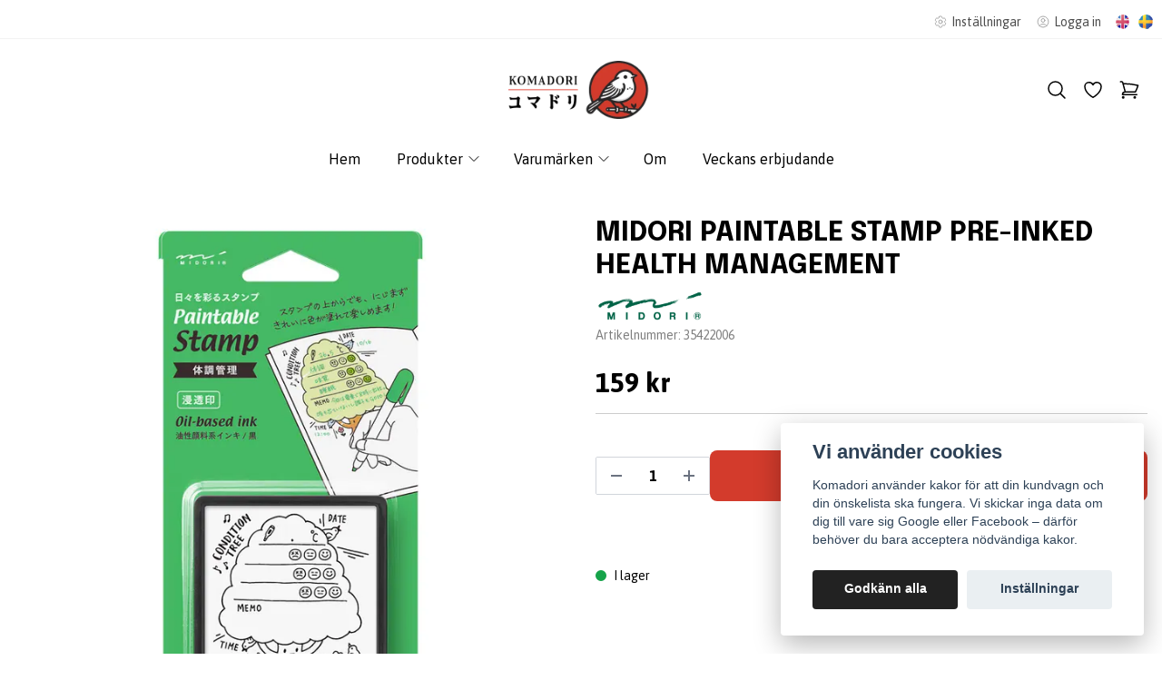

--- FILE ---
content_type: text/html; charset=utf-8
request_url: https://komadori.se/products/midori-paintable-stamp-pre-inked-health-management
body_size: 46990
content:
<!DOCTYPE html>
<html lang="sv">
<head>
<link rel="alternate" href="https://komadori.se/products/midori-paintable-stamp-pre-inked-health-management" hreflang="sv" />
<link rel="alternate" href="https://komadori.se/en/products/midori-paintable-stamp-pre-inked-health-management" hreflang="en" />
<meta property="ix:host" content="cdn.quickbutik.com/images"><meta http-equiv="Content-Security-Policy" content="upgrade-insecure-requests">
<title>Midori Paintable Stamp Pre-inked Health Management - Komadori</title>
<meta charset="utf-8">
<meta name="author" content="Quickbutik">
<meta name="description" content="Håll koll på din mentala hälsa precis var som helst med den här geniala hälsostämpeln från Midori!Midoris stämplar är perfekta att användas i din kalender, bull">
<meta property="og:description" content="Håll koll på din mentala hälsa precis var som helst med den här geniala hälsostämpeln från Midori!Midoris stämplar är perfekta att användas i din kalender, bull">
<meta property="og:title" content="Midori Paintable Stamp Pre-inked Health Management - Komadori">
<meta property="og:url" content="https://komadori.se/products/midori-paintable-stamp-pre-inked-health-management">
<meta property="og:site_name" content="Komadori">
<meta property="og:type" content="website">
<meta property="og:image" content="https://cdn.quickbutik.com/images/9389F/products/6345a7f358053.jpeg">
<meta property="twitter:card" content="summary">
<meta property="twitter:title" content="Komadori">
<meta property="twitter:description" content="Håll koll på din mentala hälsa precis var som helst med den här geniala hälsostämpeln från Midori!Midoris stämplar är perfekta att användas i din kalender, bull">
<meta property="twitter:image" content="https://cdn.quickbutik.com/images/9389F/products/6345a7f358053.jpeg">
<meta name="viewport" content="width=device-width, initial-scale=1, shrink-to-fit=no">
<link rel="canonical" href="https://komadori.se/products/midori-paintable-stamp-pre-inked-health-management">
<!-- Google Fonts --><link rel="preconnect" href="https://fonts.googleapis.com"><link rel="preconnect" href="https://fonts.gstatic.com" crossorigin><link rel="preload" href="https://fonts.googleapis.com/css?family=Asap:400,700%7CEpilogue:400,600,700&display=swap" as="style"><link href="https://fonts.googleapis.com/css?family=Asap:400,700%7CEpilogue:400,600,700&display=swap" rel="stylesheet" type="text/css" media="all"><!-- Preload images --><link rel="preload" as="image" href="https://cdn.quickbutik.com/images/9389F/templates/lua-76/assets/logo.png?s=82561&auto=format&fit=clip&h=160&w=600">
<!-- Favicon --><link rel="icon" type="image/png" href="https://cdn.quickbutik.com/images/9389F/templates/lua-76/assets/favicon.png?s=82561&auto=format">
<!-- Components --><script defer src="https://storage.quickbutik.com/stores/9389F/templates/lua-76/js/settings.js?82561"></script><script defer src="https://storage.quickbutik.com/stores/9389F/templates/lua-76/js/tailwind-styling.js?82561"></script><!-- Quickbutik -->
<script type="text/javascript">var qs_store_url = "https://komadori.se";</script>
<script type="text/javascript">var qs_store_apps_data = {"location":"\/products\/midori-paintable-stamp-pre-inked-health-management","products":[],"product_id":"1728","category_id":null,"category_name":"Produkter","fetch":"fetch","order":null,"search":null,"recentPurchaseId":null,"product":{"title":"Midori Paintable Stamp Pre-inked Health Management","price":"159 kr","price_raw":"159","before_price":"0 kr","hasVariants":false,"weight":"40","stock":"1","url":"\/products\/midori-paintable-stamp-pre-inked-health-management","preorder":false,"images":[{"url":"https:\/\/cdn.quickbutik.com\/images\/9389F\/products\/6345a7f358053.jpeg","position":"1","title":"6345a7f358053.jpeg","is_youtube_thumbnail":false},{"url":"https:\/\/cdn.quickbutik.com\/images\/9389F\/products\/6345a7f338f15.jpeg","position":"2","title":"6345a7f338f15.jpeg","is_youtube_thumbnail":false},{"url":"https:\/\/cdn.quickbutik.com\/images\/9389F\/products\/6345a7f32eb10.jpeg","position":"3","title":"6345a7f32eb10.jpeg","is_youtube_thumbnail":false},{"url":"https:\/\/cdn.quickbutik.com\/images\/9389F\/products\/6345a7f3bdd5c.jpeg","position":"4","title":"6345a7f3bdd5c.jpeg","is_youtube_thumbnail":false},{"url":"https:\/\/cdn.quickbutik.com\/images\/9389F\/products\/166550930316655087726345a53220eee.jpeg","position":"5","title":"166550930316655087726345a53220eee.jpeg","is_youtube_thumbnail":false},{"url":"https:\/\/cdn.quickbutik.com\/images\/9389F\/products\/166550930316655087736345a531b7c72.jpeg","position":"6","title":"166550930316655087736345a531b7c72.jpeg","is_youtube_thumbnail":false},{"url":"https:\/\/cdn.quickbutik.com\/images\/9389F\/products\/166550930416655087736345a5320a78f.jpeg","position":"7","title":"166550930416655087736345a5320a78f.jpeg","is_youtube_thumbnail":false}]}}; var qs_store_apps = [];</script>
<script defer type="text/javascript" src="/assets/qb_essentials_alpine.js?v=20251006"></script><script defer src="https://storage.quickbutik.com/stores/9389F/templates/lua-76/js/appsOverrides.js?82561"></script><!-- Libraries --><script defer type="text/javascript" src="/assets/imgix.min.js?v=290323"></script><script defer src="https://storage.quickbutik.com/stores/9389F/templates/lua-76/js/swiper-bundle.min.js?82561"></script><script defer src="https://storage.quickbutik.com/stores/9389F/templates/lua-76/js/photoswipe-lightbox.umd.min.js?82561"></script><script defer src="https://storage.quickbutik.com/stores/9389F/templates/lua-76/js/photoswipe.umd.min.js?82561"></script><script src="https://unpkg.com/swiper@8/swiper-bundle.min.js"></script><script src="https://cdn.jsdelivr.net/npm/bootstrap@5.0.2/dist/js/bootstrap.bundle.min.js"></script><!-- Default parameters for Imgix --><script>document.addEventListener("DOMContentLoaded", () => { imgix.config.defaultParams = { auto: 'format' } })</script><!-- Scripts in head --><script src="http://ajax.googleapis.com/ajax/libs/jquery/1.9.1/jquery.min.js"></script>
<meta name="theme-color" content="#D33B2C">
<script defer data-domain="komadori.se" src="https://plausible.io/js/plausible.js"></script>
<script defer src="https://ajax.googleapis.com/ajax/libs/webfont/1.6.26/webfont.js"></script>
<meta name="theme-color" content="#fff">
<script>
  WebFont.load({
    google: {
      families: ['Jomolhari', 'Jomolhari Serif']
    }
  });
</script>

<!-- TrustBox script --> <script type="text/javascript" async src="//widget.trustpilot.com/bootstrap/v5/tp.widget.bootstrap.min.js"></script> <!-- End TrustBox script -->
<script>
  function resizeIframe(obj) {
    obj.style.height = obj.contentWindow.document.documentElement.scrollHeight + 'px';
  }
</script>
<script> $(function() {
  var my_options = $('.produktfilter.sod_select.custom select option');
  var selected = $('.produktfilter.sod_select.custom').find('select').val();

  my_options.sort(function(a,b) {
    if (a.text > b.text) return 1;
    if (a.text < b.text) return -1;
    return 0
  })

  $('.produktfilter.sod_select.custom').find('select').empty().append( my_options );
  $('.produktfilter.sod_select.custom').find('select').val(selected);
  
  // set it to multiple
  $('.produktfilter.sod_select.custom').find('select').attr('multiple', true);
  
  // remove all option
  $('.produktfilter.sod_select.custom').find('select option[value=""]').remove();
  // add multiple select checkbox feature.
  $('.produktfilter.sod_select.custom').find('select').multiselect();
}) </script>
<script type="text/javascript">
        (function() {
            // https://dashboard.emailjs.com/admin/integration
            emailjs.init('user_JbX7yuiDIVMeVmED1v4sj');
        })();
    </script>
    <script type="text/javascript">
        window.onload = function() {
            document.getElementById('contact-form').addEventListener('submit', function(event) {
                event.preventDefault();
                // generate a five digit number for the contact_number variable
                this.contact_number.value = Math.random() * 100000 | 0;
                // these IDs from the previous steps
                emailjs.sendForm('service_k3ssgep', 'template_u00wvoj', this)
                    .then(function() {
                        console.log('SUCCESS!');
                    }, function(error) {
                        console.log('FAILED...', error);
                    });
            });
        }
    </script>
<script>
function playVideo() {
    var elementVar = document.getElementsByTagName("video");
    elementVar.setAttribute("autoplay","autoplay")
elementVar.setAttribute("loop","loop")
elementVar.setAttribute("controls","controls")
elementVar.setAttribute("controls","controls")
elementVar.setAttribute(”playsInline”,”playsInline”)
elementVar.setAttribute(”muted”,”true”)
}
</script>
<script>
var videoElement = document.createElement( 'video' );
videoElement.setAttribute(’playsinline', 'playsinline');
videoElement.setAttribute(’muted’, ’muted’);
}
</script>
<script>
const anchor = document.querySelector('#anchor');
const vid = document.createElement('video');
anchor.appendChild(vid);
vid.autoplay = true;
vid.loop = true;
vid.muted = true;
vid.playsinline = true;
vid.src = 'https://www.w3schools.com/html/mov_bbb.mp4';
</script>
<script>
  $('.iframe-full-height').on('load', function(){
    this.style.height=this.contentDocument.body.scrollHeight +'px';
});
</script>
<!-- Matomo -->
<script>
  var _paq = window._paq = window._paq || [];
  /* tracker methods like "setCustomDimension" should be called before "trackPageView" */
  _paq.push(['trackPageView']);
  _paq.push(['enableLinkTracking']);
  (function() {
    var u="//littex.se/matomo-latest/matomo/";
    _paq.push(['setTrackerUrl', u+'matomo.php']);
    _paq.push(['setSiteId', '1']);
    var d=document, g=d.createElement('script'), s=d.getElementsByTagName('script')[0];
    g.async=true; g.src=u+'matomo.js'; s.parentNode.insertBefore(g,s);
  })();
</script>

<!-- Stylesheet --><style>[x-cloak]{display: none !important;}img[ix-sizes="auto"]{display:block;width:100%;}img[src=""],img[src="#"],img:not([src]){visibility: hidden;}</style>
<link rel="preload" href="https://storage.quickbutik.com/stores/9389F/templates/lua-76/css/swiper-bundle.min.css?82561" as="style" onload="this.onload=null;this.rel='stylesheet'">
<noscript><link rel="stylesheet" href="https://storage.quickbutik.com/stores/9389F/templates/lua-76/css/swiper-bundle.min.css?82561"></noscript>
<link rel="preload" href="https://storage.quickbutik.com/stores/9389F/templates/lua-76/css/photoswipe.css?82561" as="style" onload="this.onload=null;this.rel='stylesheet'">
<noscript><link rel="stylesheet" href="https://storage.quickbutik.com/stores/9389F/templates/lua-76/css/photoswipe.css?82561"></noscript>
<link type="text/css" rel="stylesheet" href="https://storage.quickbutik.com/stores/9389F/templates/lua-76/css/theme.css?82561">
<link rel="stylesheet" href="https://cdn.jsdelivr.net/npm/swiper@11/swiper-bundle.min.css">
<script>
var tempdata = $(".product-current-supplier2").html();
var replacedata = tempdata.replace("Sailor","<a class='omkomadori-sv' href='https://komadori.se/varumarken/sailor'><span class='sailor'>sailor<a class='omkomadori-en' href='https://komadori.se/en/varumarken/sailor'><span class='sailor'>sailor");
$(".product-current-supplier2").html(replacedata);
</script><script type="text/javascript" defer>document.addEventListener('DOMContentLoaded', () => {
    document.body.setAttribute('data-qb-page', 'product');
});</script><script type="text/javascript" defer>(function () {
  window.apps = window.apps ?? {};

  window.registerApp = function (app) {
    console.debug('registerApp', app);
    window.apps[app.identifier] = app;
  };

  document.addEventListener('DOMContentLoaded', () => {
    const page = document.body.dataset?.qbPage;
    const bodyFormData = new FormData();

    bodyFormData.set('location', window.location.pathname);
    bodyFormData.set(
      'products',
      [...document.querySelectorAll('[data-qb-selector="product-item"]')].map(
        (product) => product.dataset.productId
      )
    );
    bodyFormData.set(
      'category_id',
      document.querySelector('[data-qb-category-id]')?.dataset?.qbCategoryId || ''
    );
    bodyFormData.set(
      'product_id',
      ['product'].includes(page) && document.querySelector('[data-product-id]')?.dataset?.productId || ''
    );

    bodyFormData.set('variants', JSON.stringify(typeof qs_options !== 'undefined' ? qs_options : []))
    bodyFormData.set('fetch', 'fetch');
    bodyFormData.set('order', '');
    bodyFormData.set('search', '');
    bodyFormData.set('recentPurchaseId', '');

    fetch(qs_store_url + '/apps/fetch', {
      method: 'post',
      body: bodyFormData,
    })
      .then((res) => res.json())
      .then((data) => {
        console.debug('Fetch apps success', data);

        if (typeof Alpine === 'undefined') {
          document.addEventListener('alpine:init', () => {
            initApps(data);
          })
        } else {
          initApps(data);
        }
      })
      .catch((error) => {
        console.debug('Fetch apps error', error);
      });
  });

  function initApps(appData) {
    const page = document.querySelector('[data-qb-page]')?.dataset?.qbPage;

    console.debug('initApps', appData, page, window.apps);

    if (page) {
      Object.keys(window.apps).forEach((appIdentifier) => {
        if (window.apps[appIdentifier].pages.includes(page)) {
          let appOverrides = window?.appsOverrides?.[appIdentifier];

          if (appOverrides) {
            window.apps[appIdentifier] = merge(
              window.apps[appIdentifier],
              appOverrides
            );
          }

          window.apps[appIdentifier].onMount({ appData, page });
        }
      });
    }
  }

  function isObject(obj) {
    return obj !== null && typeof obj === 'object';
  }

  function merge(target, source) {
    if (!isObject(target) || !isObject(source)) {
      throw new Error('Both target and source must be objects.');
    }

    for (const key in source) {
      if (source.hasOwnProperty(key)) {
        const targetValue = target[key];
        const sourceValue = source[key];

        if (isObject(sourceValue) && isObject(targetValue)) {
          target[key] = merge(targetValue, sourceValue);
        } else {
          target[key] = sourceValue;
        }
      }
    }

    return target;
  }
})();
</script><script src="/assets/shopassets/cookieconsent/cookieconsent.js?v=230"></script>
<style>
    :root {
        --cc-btn-primary-bg: #222222 !important;
        --cc-btn-primary-text: #fff !important;
        --cc-btn-primary-hover-bg: #222222 !important;
        --cc-btn-primary-hover-text: #fff !important;
    }
</style>
<style>
    html.force--consent,
    html.force--consent body{
        height: auto!important;
        width: 100vw!important;
    }
</style>

    <script type="text/javascript">
    var qb_cookieconsent = initCookieConsent();
    var qb_cookieconsent_blocks = [{"title":"Vi anv\u00e4nder cookies","description":"Komadori anv\u00e4nder kakor f\u00f6r att din kundvagn och din \u00f6nskelista ska fungera. Vi skickar inga data om dig till vare sig Google eller Facebook \u2013 d\u00e4rf\u00f6r beh\u00f6ver du bara acceptera n\u00f6dv\u00e4ndiga kakor."},{"title":"N\u00f6dv\u00e4ndiga cookies *","description":"Dessa cookies \u00e4r n\u00f6dv\u00e4ndiga f\u00f6r att butiken ska fungera korrekt och g\u00e5r inte att st\u00e4nga av utan att beh\u00f6va l\u00e4mna denna webbplats. De anv\u00e4nds f\u00f6r att funktionalitet som t.ex. varukorg, skapa ett konto och annat ska fungera korrekt.","toggle":{"value":"basic","enabled":true,"readonly":true}}];
</script>
<link rel="stylesheet" href="https://storage.quickbutik.com/stores/9389F/templates/lua-76/css/tailwind.css?82561" /></head>
<body class="antialiased bg-body text-body font-body">
    <script type="text/javascript" src="https://storage.quickbutik.com/stores/9389F/templates/lua-76/js/jquery.min.js?82561"></script><script type="text/javascript" src="https://storage.quickbutik.com/stores/9389F/templates/lua-76/js/plugins.js?82561"></script><script type="text/javascript" src="https://storage.quickbutik.com/stores/9389F/templates/lua-76/js/qs_functions.js?82561"></script><script type="text/javascript" src="https://storage.quickbutik.com/stores/9389F/templates/lua-76/js/custom.js?82561"></script><script type="text/javascript"></script><section
  data-qb-area="header" data-qb-element=""
  x-data="{navMenuOpen: false}"
  @keydown.escape="navMenuOpen = false; $store.cart.hideCart(); $store.settings.hideSettings();"
  class="bg-header md:pb-4">

<div class="language">

    <a href="https://komadori.se/products/midori-paintable-stamp-pre-inked-health-management">
        <img alt="sv" src="/assets/shopassets/flags/24/sv.png">
    </a>
</div>

<div class="language">

    <a href="https://komadori.se/en/products/midori-paintable-stamp-pre-inked-health-management">
        <img alt="en" src="/assets/shopassets/flags/24/en.png">
    </a>
</div>
  
  
  <div class="flex items-center justify-between relative py-2" style="">
    <div class="container px-4 mx-auto">
      <div class="flex items-center justify-between relative">
        <div class="flex text-sm">
          
          <!-- Tax -->
        </div>
        <div class="flex text-sm">
          <!-- Settings -->
          
          <button @click="$store.settings.showSettings()" aria-label="Inställningar" class="flex items-center opacity-70 hover:opacity-100 mr-4 focus:outline-none" style="">
            <svg xmlns="http://www.w3.org/2000/svg" fill="none" viewBox="0 0 24 24" stroke-width="1.5" stroke="currentColor" class="w-4 h-4 opacity-50">
              <path stroke-linecap="round" stroke-linejoin="round" d="M9.594 3.94c.09-.542.56-.94 1.11-.94h2.593c.55 0 1.02.398 1.11.94l.213 1.281c.063.374.313.686.645.87.074.04.147.083.22.127.324.196.72.257 1.075.124l1.217-.456a1.125 1.125 0 011.37.49l1.296 2.247a1.125 1.125 0 01-.26 1.431l-1.003.827c-.293.24-.438.613-.431.992a6.759 6.759 0 010 .255c-.007.378.138.75.43.99l1.005.828c.424.35.534.954.26 1.43l-1.298 2.247a1.125 1.125 0 01-1.369.491l-1.217-.456c-.355-.133-.75-.072-1.076.124a6.57 6.57 0 01-.22.128c-.331.183-.581.495-.644.869l-.213 1.28c-.09.543-.56.941-1.11.941h-2.594c-.55 0-1.02-.398-1.11-.94l-.213-1.281c-.062-.374-.312-.686-.644-.87a6.52 6.52 0 01-.22-.127c-.325-.196-.72-.257-1.076-.124l-1.217.456a1.125 1.125 0 01-1.369-.49l-1.297-2.247a1.125 1.125 0 01.26-1.431l1.004-.827c.292-.24.437-.613.43-.992a6.932 6.932 0 010-.255c.007-.378-.138-.75-.43-.99l-1.004-.828a1.125 1.125 0 01-.26-1.43l1.297-2.247a1.125 1.125 0 011.37-.491l1.216.456c.356.133.751.072 1.076-.124.072-.044.146-.087.22-.128.332-.183.582-.495.644-.869l.214-1.281z" />
              <path stroke-linecap="round" stroke-linejoin="round" d="M15 12a3 3 0 11-6 0 3 3 0 016 0z" />
            </svg>
            <span class="hidden sm:inline-block ml-1">Inställningar</span>
          </button>

          <!-- Login -->
          <a href="/customer/login" class="flex items-center opacity-70 hover:opacity-100">
            <svg xmlns="http://www.w3.org/2000/svg" fill="none" viewBox="0 0 24 24" stroke-width="1.5" stroke="currentColor" class="w-4 h-4 opacity-50">
              <path stroke-linecap="round" stroke-linejoin="round" d="M17.982 18.725A7.488 7.488 0 0012 15.75a7.488 7.488 0 00-5.982 2.975m11.963 0a9 9 0 10-11.963 0m11.963 0A8.966 8.966 0 0112 21a8.966 8.966 0 01-5.982-2.275M15 9.75a3 3 0 11-6 0 3 3 0 016 0z"></path>
            </svg>
            <span class="hidden sm:inline-block ml-1">Logga in</span>
          </a>

        </div>
      </div>
    </div>
  </div>

  <hr class="border-foreground opacity-5">

  <nav>
  <div class="headerheader">
    <div class="container px-4 py-2 sm:py-6 mx-auto">
      <div class="flex items-center justify-between relative">

        <!-- Menu button -->
        <div class="flex justify-items-start w-2/5">

          <div class="lg:hidden flex justify-items-start w-1/5">
            <button @click="navMenuOpen = !navMenuOpen" aria-label="Menu"
              class="navbar-burger py-3 px-2 sm:px-4 hover:text-primary hover:bg-black/5 transition duration-default focus:outline-none">
              <svg viewBox="0 0 24 24" fill="none" xmlns="http://www.w3.org/2000/svg" class="w-5 h-5 sm:w-7 sm:h-7">
                <path fill-rule="evenodd" clip-rule="evenodd"
                  d="M3.5 7C3.22386 7 3 6.77614 3 6.5C3 6.22386 3.22386 6 3.5 6H20.5C20.7761 6 21 6.22386 21 6.5C21 6.77614 20.7761 7 20.5 7H3.5ZM3.5 12C3.22386 12 3 11.7761 3 11.5C3 11.2239 3.22386 11 3.5 11H20.5C20.7761 11 21 11.2239 21 11.5C21 11.7761 20.7761 12 20.5 12H3.5ZM3 16.5C3 16.7761 3.22386 17 3.5 17H20.5C20.7761 17 21 16.7761 21 16.5C21 16.2239 20.7761 16 20.5 16H3.5C3.22386 16 3 16.2239 3 16.5Z"
                  fill="currentColor"></path>
              </svg>
            </button>
          </div>

        </div>

        <!-- Logo -->
        <a class="inline-block h-16" href="https://komadori.se">
            <img src="https://cdn.quickbutik.com/images/9389F/templates/lua-76/assets/logo.png?s=82561&auto=format&fit=clip&h=160&w=600" alt="Komadori" class="object-center object-contain sm:px-4 h-16">
        </a>

        <div class="flex justify-end w-2/5">

          <!-- Search -->
          <button @click="$store.search.showSearch(); $nextTick(() => document.getElementById('searchInput').focus());" aria-label="Sök" class="py-2 px-2 rounded-full hover:bg-black/5 hover:text-primary transition duration-default focus:outline-none">
            <svg xmlns="http://www.w3.org/2000/svg" fill="none" viewBox="0 0 24 24" stroke-width="1.5" stroke="currentColor" class="w-4 h-4 sm:w-6 sm:h-6">
              <path stroke-linecap="round" stroke-linejoin="round" d="M21 21l-5.197-5.197m0 0A7.5 7.5 0 105.196 5.196a7.5 7.5 0 0010.607 10.607z" />
            </svg>
          </button>

          <!-- Wishlist -->
          <a href="/shop/wishlist" aria-label="Önskelista" class="py-2 px-2 rounded-full hover:bg-black/5 hover:text-primary transition duration-default">
            <svg xmlns="http://www.w3.org/2000/svg" fill="none" viewBox="0 0 24 24" stroke-width="1.5" stroke="currentColor" class="w-4 h-4 sm:w-6 sm:h-6">
              <path stroke-linecap="round" stroke-linejoin="round" d="M21 8.25c0-2.485-2.099-4.5-4.688-4.5-1.935 0-3.597 1.126-4.312 2.733-.715-1.607-2.377-2.733-4.313-2.733C5.1 3.75 3 5.765 3 8.25c0 7.22 9 12 9 12s9-4.78 9-12z" />
            </svg>
          </a>

          <!-- Cart -->
          <button @click="$store.cart.toggleCart()" aria-label="Varukorg" class="relative py-2 px-2 rounded-full hover:bg-black/5 hover:text-primary transition duration-default focus:outline-none">
            <svg xmlns="http://www.w3.org/2000/svg" fill="none" viewBox="0 0 24 24" stroke-width="1.5" stroke="currentColor" class="w-4 h-4 sm:w-6 sm:h-6">
              <path stroke-linecap="round" stroke-linejoin="round" d="M2.25 3h1.386c.51 0 .955.343 1.087.835l.383 1.437M7.5 14.25a3 3 0 00-3 3h15.75m-12.75-3h11.218c1.121-2.3 2.1-4.684 2.924-7.138a60.114 60.114 0 00-16.536-1.84M7.5 14.25L5.106 5.272M6 20.25a.75.75 0 11-1.5 0 .75.75 0 011.5 0zm12.75 0a.75.75 0 11-1.5 0 .75.75 0 011.5 0z" />
            </svg>

            <!-- Cart bubble -->
            <template x-if="$store.cart.totalQuantity > 0">
              <span class="cart-bubble absolute flex items-center justify-center -top-0.5 -right-0.5 h-6 w-6 border-2 border-header bg-primary text-white font-bold text-xs rounded-full scale-75 md:scale-100" x-text="$store.cart.totalQuantity"></span>
            </template>

          </button>
        </div>

      </div>
    </div>
    <div class="hidden lg:block container px-4 mx-auto">
      <div>
        
        <ul x-data="{ navbarLevelsDepth: 3 }" class="flex justify-center">
      
      
              <li class=" mx-2 lg:mx-4">
                <a class="block py-2 px-1 transition ease-in-out duration-default  hover:opacity-70 " href="/"
                  title="Hem">
                  <span>Hem</span>
                </a>
              </li>
      
      
      
      
              <li x-data="dropdown" @mouseover="open = navbarLevelsDepth >= 1 && true" @mouseleave="open = false" class=" mx-2 lg:mx-4 group">
                <div class="relative flex items-center justify-center">
                  <a href="/products" id="menu-item-2"
                    class="flex py-2 px-1 transition ease-in-out duration-default  hover:opacity-70 ">
                    <span>Produkter</span>
                  </a>
                  <svg x-show="navbarLevelsDepth >= 1"  xmlns="http://www.w3.org/2000/svg" fill="none" viewBox="0 0 24 24"
                      stroke-width="1.5" stroke="currentColor"
                      class="w-4 h-4 cursor-pointer transform duration-default rotate-90 " :class="{'rotate-0' : open}">
                      <path stroke-linecap="round" stroke-linejoin="round" d="M8.25 4.5l7.5 7.5-7.5 7.5"></path>
                  </svg>
                </div>
      
                <!-- First drop down -->
                <ul x-cloak
                  x-show="open"
                  "
                  x-transition:enter='transition ease-out transform'
                  x-transition:enter-start='opacity-0 -translate-y-4'
                  x-transition:enter-end='opacity-100 translate-y-0'
                  x-transition:leave='transition ease-in transform'
                  x-transition:leave-start='opacity-100 translate-y-0'
                  x-transition:leave-end='opacity-0 -translate-y-4'
                  class="absolute z-50 w-full max-w-xs px-6 py-2 bg-header shadow-md roundednone duration-default" aria-labelledby="menu-item-2">
      
      
                      <li><a href="/anteckningsblock" class="block py-3 transition ease-in-out duration-default hover:opacity-70 ">Anteckningsblock</a></li>
      
      
      
                      <li><a href="/products/anteckningsbocker" class="block py-3 transition ease-in-out duration-default hover:opacity-70 ">Anteckningsböcker</a></li>
      
      
      
                      <li><a href="/products/tillbehor/83-black" class="block py-3 transition ease-in-out duration-default hover:opacity-70 ">Bläck</a></li>
      
      
      
                      <li><a href="/products/bokmarken-och-markflikar" class="block py-3 transition ease-in-out duration-default hover:opacity-70 ">Bokmärken och märkflikar</a></li>
      
      
      
                      <li><a href="/products/brev" class="block py-3 transition ease-in-out duration-default hover:opacity-70 ">Brevpapper och kuvert</a></li>
      
      
      
                      <li><a href="/products/dagbocker" class="block py-3 transition ease-in-out duration-default hover:opacity-70 ">Dagböcker</a></li>
      
      
      
                      <li><a href="/products/kalendrar" class="block py-3 transition ease-in-out duration-default hover:opacity-70 ">Kalendrar</a></li>
      
      
      
                      <li><a href="/products/kontorsmaterial" class="block py-3 transition ease-in-out duration-default hover:opacity-70 ">Kontorsmaterial</a></li>
      
      
      
                      <li><a href="/products/pennor" class="block py-3 transition ease-in-out duration-default hover:opacity-70 ">Pennor</a></li>
      
      
      
                      <li><a href="/origami" class="block py-3 transition ease-in-out duration-default hover:opacity-70 ">Origami</a></li>
      
      
      
                      <li><a href="/products/tillbehor/shitajikis" class="block py-3 transition ease-in-out duration-default hover:opacity-70 ">Shitajikis</a></li>
      
      
      
                      <li><a href="/products/stamplar-alla" class="block py-3 transition ease-in-out duration-default hover:opacity-70 ">Stämplar</a></li>
      
      
                      <li x-data="dropdown" @mouseover="open = navbarLevelsDepth >= 2 && true" @mouseleave="open = false" class="relative">
                        <div class="flex">
                          <a href="/products/tillbehor" class="flex flex-1 py-3 transition ease-in-out duration-default hover:opacity-70" aria-expanded="false">
                            <span>Tillbehör</span>
                          </a>
                          <div x-show="navbarLevelsDepth >= 2"  class="flex h-full flex-col -mr-3 p-3 cursor-pointer rounded-full hover:bg-gray-100">
                            <svg xmlns="http://www.w3.org/2000/svg" fill="none" viewBox="0 0 24 24" stroke-width="1.5"
                              stroke="currentColor" class="w-4 h-4">
                              <path stroke-linecap="round" stroke-linejoin="round" d="M8.25 4.5l7.5 7.5-7.5 7.5"></path>
                            </svg>
                          </div>
                        </div>
      
                      <!-- Second dropdown (to the right) -->
                      <ul x-show="open"
                          x-init="$watch('open', value => isInViewport($el, value))"
                          
                          x-transition:enter='transition ease-out transform'
                          x-transition:enter-start='opacity-0 -translate-x-10'
                          x-transition:enter-end='opacity-100 translate-x-0'
                          x-transition:leave='transition ease-in transform'
                          x-transition:leave-start='opacity-100 translate-x-0'
                          x-transition:leave-end='opacity-0 -translate-x-10'
                          aria-labelledby="categoryDropdown10"
                          class="absolute top-0 left-full ml-3 z-50 w-full max-w-xs px-6 py-2 bg-header shadow-md roundednone duration-default">
      
                              <li x-data="dropdown" @mouseover="open = navbarLevelsDepth >= 3 && true" @mouseleave="open = false" class="relative">
                                <div class="flex">
                                  <a href="/products/tillbehor/stift" class="flex flex-1 py-3 transition ease-in-out duration-default hover:opacity-70" aria-expanded="false">
                                    <span>Stift</span>
                                  </a>
                                  <div x-show="navbarLevelsDepth >= 3" @click="toggle()" class="flex h-full flex-col -mr-3 p-3 cursor-pointer rounded-full hover:bg-gray-100">
                                    <svg xmlns="http://www.w3.org/2000/svg" fill="none" viewBox="0 0 24 24" stroke-width="1.5"
                                      stroke="currentColor" class="w-4 h-4">
                                      <path stroke-linecap="round" stroke-linejoin="round" d="M8.25 4.5l7.5 7.5-7.5 7.5"></path>
                                    </svg>
                                  </div>
                                </div>
      
                              <!-- Third and last level (to the right) -->
                              <ul x-show="open"
                                  x-init="$watch('open', value => isInViewport($el, value))"
                                  "
                                  x-transition:enter='transition ease-out transform'
                                  x-transition:enter-start='opacity-0 -translate-x-10'
                                  x-transition:enter-end='opacity-100 translate-x-0'
                                  x-transition:leave='transition ease-in transform'
                                  x-transition:leave-start='opacity-100 translate-x-0'
                                  x-transition:leave-end='opacity-0 -translate-x-10'
                                  aria-labelledby="categoryDropdown26"
                                  class="absolute top-0 left-full ml-3 z-50 w-full max-w-xs px-6 py-2 bg-header shadow-md roundednone duration-default">
                                      <li><a href="/products/tillbehor/stift/03-mm" class="block py-3 transition ease-in-out duration-default hover:opacity-70 ">0,3 mm</a></li>
                                </ul>
                              </li>
      
      
                        </ul>
                      </li>
      
      
      
      
                      <li><a href="/products/tillbehor/vaskor-och-fodral" class="block py-3 transition ease-in-out duration-default hover:opacity-70 ">Väskor och fodral</a></li>
      
      
      
                      <li><a href="/markflikar-och-washiklistermarken" class="block py-3 transition ease-in-out duration-default hover:opacity-70 ">Washitejp och klistermärken</a></li>
      
                </ul>
              </li>
      
      
      
              <li x-data="dropdown" @mouseover="open = navbarLevelsDepth >= 1 && true" @mouseleave="open = false" class=" mx-2 lg:mx-4 group">
                <div class="relative flex items-center justify-center">
                  <a href="/varumarken" id="menu-item-13"
                    class="flex py-2 px-1 transition ease-in-out duration-default  hover:opacity-70 ">
                    <span>Varumärken</span>
                  </a>
                  <svg x-show="navbarLevelsDepth >= 1"  xmlns="http://www.w3.org/2000/svg" fill="none" viewBox="0 0 24 24"
                      stroke-width="1.5" stroke="currentColor"
                      class="w-4 h-4 cursor-pointer transform duration-default rotate-90 " :class="{'rotate-0' : open}">
                      <path stroke-linecap="round" stroke-linejoin="round" d="M8.25 4.5l7.5 7.5-7.5 7.5"></path>
                  </svg>
                </div>
      
                <!-- First drop down -->
                <ul x-cloak
                  x-show="open"
                  "
                  x-transition:enter='transition ease-out transform'
                  x-transition:enter-start='opacity-0 -translate-y-4'
                  x-transition:enter-end='opacity-100 translate-y-0'
                  x-transition:leave='transition ease-in transform'
                  x-transition:leave-start='opacity-100 translate-y-0'
                  x-transition:leave-end='opacity-0 -translate-y-4'
                  class="absolute z-50 w-full max-w-xs px-6 py-2 bg-header shadow-md roundednone duration-default" aria-labelledby="menu-item-13">
      
      
                      <li><a href="/varumarken/apica" class="block py-3 transition ease-in-out duration-default hover:opacity-70 ">Apica</a></li>
      
      
      
                      <li><a href="/varumarken/bgm" class="block py-3 transition ease-in-out duration-default hover:opacity-70 ">BGM</a></li>
      
      
      
                      <li><a href="/varumarken/carl" class="block py-3 transition ease-in-out duration-default hover:opacity-70 ">Carl</a></li>
      
      
      
                      <li><a href="/varumarken/hightide" class="block py-3 transition ease-in-out duration-default hover:opacity-70 ">Hightide</a></li>
      
      
      
                      <li><a href="/varumarken/iconic" class="block py-3 transition ease-in-out duration-default hover:opacity-70 ">ICONIC</a></li>
      
      
      
                      <li><a href="/varumarken/kakimori" class="block py-3 transition ease-in-out duration-default hover:opacity-70 ">Kakimori</a></li>
      
      
      
                      <li><a href="/varumarken/kawachiya" class="block py-3 transition ease-in-out duration-default hover:opacity-70 ">Kawachiya</a></li>
      
      
      
                      <li><a href="/varumarken/king-jim" class="block py-3 transition ease-in-out duration-default hover:opacity-70 ">King Jim</a></li>
      
      
      
                      <li><a href="/varumarken/kobeha" class="block py-3 transition ease-in-out duration-default hover:opacity-70 ">Kobeha</a></li>
      
      
      
                      <li><a href="/varumarken/kokuyo" class="block py-3 transition ease-in-out duration-default hover:opacity-70 ">Kokuyo</a></li>
      
      
      
                      <li><a href="/varumarken/kunisawa" class="block py-3 transition ease-in-out duration-default hover:opacity-70 ">Kunisawa</a></li>
      
      
      
                      <li><a href="/varumarken/kuretake" class="block py-3 transition ease-in-out duration-default hover:opacity-70 ">Kuretake</a></li>
      
      
      
                      <li><a href="/varumarken/kutsuwa" class="block py-3 transition ease-in-out duration-default hover:opacity-70 ">Kutsuwa</a></li>
      
      
      
                      <li><a href="/varumarken/kyoei" class="block py-3 transition ease-in-out duration-default hover:opacity-70 ">Kyoei</a></li>
      
      
      
                      <li><a href="/varumarken/life" class="block py-3 transition ease-in-out duration-default hover:opacity-70 ">LIFE</a></li>
      
      
      
                      <li><a href="/varumarken/lihit-lab" class="block py-3 transition ease-in-out duration-default hover:opacity-70 ">LIHIT LAB</a></li>
      
      
      
                      <li><a href="/varumarken/maruman" class="block py-3 transition ease-in-out duration-default hover:opacity-70 ">Maruman</a></li>
      
      
      
                      <li><a href="/varumarken/midori" class="block py-3 transition ease-in-out duration-default hover:opacity-70 ">Midori</a></li>
      
      
      
                      <li><a href="/varumarken/nanami" class="block py-3 transition ease-in-out duration-default hover:opacity-70 ">Nanami</a></li>
      
      
      
                      <li><a href="/varumarken/ohto" class="block py-3 transition ease-in-out duration-default hover:opacity-70 ">OHTO</a></li>
      
      
      
                      <li><a href="/varumarken/penco" class="block py-3 transition ease-in-out duration-default hover:opacity-70 ">Penco</a></li>
      
      
      
                      <li><a href="/varumarken/pentel" class="block py-3 transition ease-in-out duration-default hover:opacity-70 ">Pentel</a></li>
      
      
      
                      <li><a href="/varumarken/pilot" class="block py-3 transition ease-in-out duration-default hover:opacity-70 ">Pilot</a></li>
      
      
      
                      <li><a href="/varumarken/point" class="block py-3 transition ease-in-out duration-default hover:opacity-70 ">Point</a></li>
      
      
      
                      <li><a href="/varumarken/raymay" class="block py-3 transition ease-in-out duration-default hover:opacity-70 ">Raymay</a></li>
      
      
      
                      <li><a href="/varumarken/sailor" class="block py-3 transition ease-in-out duration-default hover:opacity-70 ">Sailor</a></li>
      
      
      
                      <li><a href="/varumarken/saki" class="block py-3 transition ease-in-out duration-default hover:opacity-70 ">Saki</a></li>
      
      
      
                      <li><a href="/varumarken/shogado" class="block py-3 transition ease-in-out duration-default hover:opacity-70 ">Shogado</a></li>
      
      
      
                      <li><a href="/varumarken/sonic" class="block py-3 transition ease-in-out duration-default hover:opacity-70 ">Sonic</a></li>
      
      
      
                      <li><a href="/varumarken/staedtler" class="block py-3 transition ease-in-out duration-default hover:opacity-70 ">Staedtler</a></li>
      
      
      
                      <li><a href="/varumarken/stalogy" class="block py-3 transition ease-in-out duration-default hover:opacity-70 ">Stálogy</a></li>
      
      
      
                      <li><a href="/varumarken/the-superior-labor" class="block py-3 transition ease-in-out duration-default hover:opacity-70 ">The Superior Labor</a></li>
      
      
      
                      <li><a href="/varumarken/taccia" class="block py-3 transition ease-in-out duration-default hover:opacity-70 ">Taccia</a></li>
      
      
      
                      <li><a href="/varumarken/tachikawa" class="block py-3 transition ease-in-out duration-default hover:opacity-70 ">Tachikawa</a></li>
      
      
      
                      <li><a href="/varumarken/takeda-jimuki-tag" class="block py-3 transition ease-in-out duration-default hover:opacity-70 ">Takeda Jimuki (TAG)</a></li>
      
      
      
                      <li><a href="/varumarken/teranishi" class="block py-3 transition ease-in-out duration-default hover:opacity-70 ">Teranishi</a></li>
      
      
      
                      <li><a href="/varumarken/tombow" class="block py-3 transition ease-in-out duration-default hover:opacity-70 ">Tombow</a></li>
      
      
      
                      <li><a href="/varumarken/travelers-company" class="block py-3 transition ease-in-out duration-default hover:opacity-70 ">Traveler&#039;s Company</a></li>
      
      
      
                      <li><a href="/varumarken/tsubame" class="block py-3 transition ease-in-out duration-default hover:opacity-70 ">Tsubame</a></li>
      
      
      
                      <li><a href="/varumarken/tsukineko" class="block py-3 transition ease-in-out duration-default hover:opacity-70 ">Tsukineko</a></li>
      
      
      
                      <li><a href="/varumarken/uni-mitsubishi-pencil-company" class="block py-3 transition ease-in-out duration-default hover:opacity-70 ">Uni Mitsubishi Pencil Company</a></li>
      
      
      
                      <li><a href="/varumarken/world-craft" class="block py-3 transition ease-in-out duration-default hover:opacity-70 ">World Craft</a></li>
      
      
      
                      <li><a href="/varumarken/yamamoto-paper" class="block py-3 transition ease-in-out duration-default hover:opacity-70 ">Yamamoto Paper</a></li>
      
      
      
                      <li><a href="/varumarken/zebra" class="block py-3 transition ease-in-out duration-default hover:opacity-70 ">Zebra</a></li>
      
                </ul>
              </li>
      
      
              <li class=" mx-2 lg:mx-4">
                <a class="block py-2 px-1 transition ease-in-out duration-default  hover:opacity-70 " href="/sidor/om-komadori"
                  title="Om">
                  <span>Om</span>
                </a>
              </li>
      
      
      
              <li class=" mx-2 lg:mx-4">
                <a class="block py-2 px-1 transition ease-in-out duration-default  hover:opacity-70 " href="/veckans-erbjudande"
                  title="Veckans erbjudande">
                  <span>Veckans erbjudande</span>
                </a>
              </li>
      
      
        
        </ul>
      </div>
    </div>
  </nav>
</div>
  <!-- Menu -->
  <div
    x-cloak
    @keydown.escape="navMenuOpen = false"
    x-show="navMenuOpen"
    class="navbar-menu fixed top-0 left-0 bottom-0 w-full sm:max-w-sm z-50">
    
    <!-- Overlay -->
    <div
      x-show='navMenuOpen'
      @click='navMenuOpen = false'
      x-transition:enter='transition ease-out duration-default transform'
      x-transition:enter-start='opacity-0'
      x-transition:enter-end='opacity-100'
      x-transition:leave='transition ease-in duration-default transform'
      x-transition:leave-start='opacity-100'
      x-transition:leave-end='opacity-0'
      class='fixed inset-0 transition-opacity bg-overlay bg-opacity-40'
      aria-hidden='true'
    ></div>
    
    <!-- Menu -->
    <nav
      x-show='navMenuOpen'
      @keydown.escape="navMenuOpen = false"
      class="relative flex flex-col h-full bg-body"
      x-transition:enter='transition ease-out duration-default transform'
      x-transition:enter-start='opacity-0 -translate-x-10 sm:-translate-x-10'
      x-transition:enter-end='opacity-100 translate-x-0'
      x-transition:leave='transition ease-in duration-default transform'
      x-transition:leave-start='opacity-100 translate-x-0'
      x-transition:leave-end='opacity-0 -translate-x-10 sm:-translate-x-10'
    >
      <div class="flex items-center justify-between mb-12 p-6">
  
        <!-- Logo -->
        <a class="items-center" href="https://komadori.se">
          
          <img alt="Komadori" class="img-fluid img-logo w-32"
            ix-src="https://cdn.quickbutik.com/images/9389F/templates/lua-76/assets/logo.png?s=82561&auto=format">
        </a>
  
        <!-- Close button -->
        <button @click="navMenuOpen = false" class="inline-block navbar-close focus:outline-none" type="button"
          aria-label="Close">
          <svg xmlns="http://www.w3.org/2000/svg" fill="none" viewBox="0 0 24 24" stroke-width="1.5"
            stroke="currentColor" class="w-6 h-6">
            <path stroke-linecap="round" stroke-linejoin="round" d="M6 18L18 6M6 6l12 12"></path>
          </svg></button>
      </div>
  
      <!-- Menu -->
      <div class="px-6 overflow-y-auto">
  
        <ul>
            <li class="">
              <a class="block py-3 font-bold hover:text-gray-900 " href="/"
                title="Hem">
                <span>Hem</span>
              </a>
            </li>
  
        </ul>
  
  
        <ul>
  
          <li x-data="{expanded:false}" class="">
            <div class="flex">
              <a href="/products"
                class="flex flex-1 py-3 font-bold hover:text-gray-900 ">
                <span id="navMenuItem2">Produkter</span>
              </a>
              <div class="flex h-full flex-col py-3">
                <svg @click="expanded = !expanded" xmlns="http://www.w3.org/2000/svg" fill="none" viewBox="0 0 24 24" stroke-width="1.5"
                  stroke="currentColor" class="w-6 h-6 cursor-pointer transform duration-default" :class="{'rotate-90' : expanded}">
                  <path stroke-linecap="round" stroke-linejoin="round" d="M8.25 4.5l7.5 7.5-7.5 7.5"></path>
                </svg>
              </div>
            </div>
            <ul x-show="expanded"
              x-transition:enter='transition ease-out duration-default transform'
              x-transition:enter-start='opacity-0 -translate-y-4'
              x-transition:enter-end='opacity-100 translate-y-0'
              x-transition:leave='transition ease-in duration-default transform'
              x-transition:leave-start='opacity-100 translate-y-0'
              x-transition:leave-end='opacity-0 -translate-y-4'
              class="pl-4" aria-labelledby="navMenuItem2">
  
  
                <li><a href="/anteckningsblock" class="block py-3 ">Anteckningsblock</a></li>
  
  
  
                <li><a href="/products/anteckningsbocker" class="block py-3 ">Anteckningsböcker</a></li>
  
  
  
                <li><a href="/products/tillbehor/83-black" class="block py-3 ">Bläck</a></li>
  
  
  
                <li><a href="/products/bokmarken-och-markflikar" class="block py-3 ">Bokmärken och märkflikar</a></li>
  
  
  
                <li><a href="/products/brev" class="block py-3 ">Brevpapper och kuvert</a></li>
  
  
  
                <li><a href="/products/dagbocker" class="block py-3 ">Dagböcker</a></li>
  
  
  
                <li><a href="/products/kalendrar" class="block py-3 ">Kalendrar</a></li>
  
  
  
                <li><a href="/products/kontorsmaterial" class="block py-3 ">Kontorsmaterial</a></li>
  
  
  
                <li><a href="/products/pennor" class="block py-3 ">Pennor</a></li>
  
  
  
                <li><a href="/origami" class="block py-3 ">Origami</a></li>
  
  
  
                <li><a href="/products/tillbehor/shitajikis" class="block py-3 ">Shitajikis</a></li>
  
  
  
                <li><a href="/products/stamplar-alla" class="block py-3 ">Stämplar</a></li>
  
  
                <li x-data="{expanded:false}">
                  <div class="flex">
                    <a href="/products/tillbehor" class="flex flex-1 py-3" aria-expanded="false">
                      <span id="navDropdown10">Tillbehör</span>
                    </a>
                    <div class="flex h-full flex-col py-3">
                      <svg @click="expanded = !expanded" xmlns="http://www.w3.org/2000/svg" fill="none" viewBox="0 0 24 24" stroke-width="1.5"
                        stroke="currentColor" class="w-4 h-4 cursor-pointer transform duration-default" :class="{'rotate-90' : expanded}">
                        <path stroke-linecap="round" stroke-linejoin="round" d="M8.25 4.5l7.5 7.5-7.5 7.5"></path>
                      </svg>
                    </div>
                  </div>
  
                  <ul x-show="expanded"
                    x-transition:enter='transition ease-out duration-default transform'
                    x-transition:enter-start='opacity-0 -translate-y-4'
                    x-transition:enter-end='opacity-100 translate-y-0'
                    x-transition:leave='transition ease-in duration-default transform'
                    x-transition:leave-start='opacity-100 translate-y-0'
                    x-transition:leave-end='opacity-0 -translate-y-4'
                    aria-labelledby="navDropdown10" class="pl-4">
  
                        <li x-data="{expanded:false}">
                          <div class="flex">
                            <a href="/products/tillbehor/stift" class="flex flex-1 py-3" aria-expanded="false">
                              <span id="navDropdown26">Stift</span>
                            </a>
                            <div class="flex h-full flex-col py-3">
                              <svg @click="expanded = !expanded" xmlns="http://www.w3.org/2000/svg" fill="none" viewBox="0 0 24 24" stroke-width="1.5"
                                stroke="currentColor" class="w-4 h-4 cursor-pointer transform duration-default" :class="{'rotate-90' : expanded}">
                                <path stroke-linecap="round" stroke-linejoin="round" d="M8.25 4.5l7.5 7.5-7.5 7.5"></path>
                              </svg>
                            </div>
                          </div>
  
                          <ul x-show="expanded"
                            x-transition:enter='transition ease-out duration-default transform'
                            x-transition:enter-start='opacity-0 -translate-y-4'
                            x-transition:enter-end='opacity-100 translate-y-0'
                            x-transition:leave='transition ease-in duration-default transform'
                            x-transition:leave-start='opacity-100 translate-y-0'
                            x-transition:leave-end='opacity-0 -translate-y-4'
                            aria-labelledby="navDropdown26" class="pl-6">
                                <li><a href="/products/tillbehor/stift/03-mm" class="block py-3 ">0,3 mm</a></li>
                          </ul>
                        </li>
  
  
                  </ul>
                </li>
  
  
  
  
                <li><a href="/products/tillbehor/vaskor-och-fodral" class="block py-3 ">Väskor och fodral</a></li>
  
  
  
                <li><a href="/markflikar-och-washiklistermarken" class="block py-3 ">Washitejp och klistermärken</a></li>
  
  
            </ul>
          </li>
        </ul>
  
  
        <ul>
  
          <li x-data="{expanded:false}" class="">
            <div class="flex">
              <a href="/varumarken"
                class="flex flex-1 py-3 font-bold hover:text-gray-900 ">
                <span id="navMenuItem13">Varumärken</span>
              </a>
              <div class="flex h-full flex-col py-3">
                <svg @click="expanded = !expanded" xmlns="http://www.w3.org/2000/svg" fill="none" viewBox="0 0 24 24" stroke-width="1.5"
                  stroke="currentColor" class="w-6 h-6 cursor-pointer transform duration-default" :class="{'rotate-90' : expanded}">
                  <path stroke-linecap="round" stroke-linejoin="round" d="M8.25 4.5l7.5 7.5-7.5 7.5"></path>
                </svg>
              </div>
            </div>
            <ul x-show="expanded"
              x-transition:enter='transition ease-out duration-default transform'
              x-transition:enter-start='opacity-0 -translate-y-4'
              x-transition:enter-end='opacity-100 translate-y-0'
              x-transition:leave='transition ease-in duration-default transform'
              x-transition:leave-start='opacity-100 translate-y-0'
              x-transition:leave-end='opacity-0 -translate-y-4'
              class="pl-4" aria-labelledby="navMenuItem13">
  
  
                <li><a href="/varumarken/apica" class="block py-3 ">Apica</a></li>
  
  
  
                <li><a href="/varumarken/bgm" class="block py-3 ">BGM</a></li>
  
  
  
                <li><a href="/varumarken/carl" class="block py-3 ">Carl</a></li>
  
  
  
                <li><a href="/varumarken/hightide" class="block py-3 ">Hightide</a></li>
  
  
  
                <li><a href="/varumarken/iconic" class="block py-3 ">ICONIC</a></li>
  
  
  
                <li><a href="/varumarken/kakimori" class="block py-3 ">Kakimori</a></li>
  
  
  
                <li><a href="/varumarken/kawachiya" class="block py-3 ">Kawachiya</a></li>
  
  
  
                <li><a href="/varumarken/king-jim" class="block py-3 ">King Jim</a></li>
  
  
  
                <li><a href="/varumarken/kobeha" class="block py-3 ">Kobeha</a></li>
  
  
  
                <li><a href="/varumarken/kokuyo" class="block py-3 ">Kokuyo</a></li>
  
  
  
                <li><a href="/varumarken/kunisawa" class="block py-3 ">Kunisawa</a></li>
  
  
  
                <li><a href="/varumarken/kuretake" class="block py-3 ">Kuretake</a></li>
  
  
  
                <li><a href="/varumarken/kutsuwa" class="block py-3 ">Kutsuwa</a></li>
  
  
  
                <li><a href="/varumarken/kyoei" class="block py-3 ">Kyoei</a></li>
  
  
  
                <li><a href="/varumarken/life" class="block py-3 ">LIFE</a></li>
  
  
  
                <li><a href="/varumarken/lihit-lab" class="block py-3 ">LIHIT LAB</a></li>
  
  
  
                <li><a href="/varumarken/maruman" class="block py-3 ">Maruman</a></li>
  
  
  
                <li><a href="/varumarken/midori" class="block py-3 ">Midori</a></li>
  
  
  
                <li><a href="/varumarken/nanami" class="block py-3 ">Nanami</a></li>
  
  
  
                <li><a href="/varumarken/ohto" class="block py-3 ">OHTO</a></li>
  
  
  
                <li><a href="/varumarken/penco" class="block py-3 ">Penco</a></li>
  
  
  
                <li><a href="/varumarken/pentel" class="block py-3 ">Pentel</a></li>
  
  
  
                <li><a href="/varumarken/pilot" class="block py-3 ">Pilot</a></li>
  
  
  
                <li><a href="/varumarken/point" class="block py-3 ">Point</a></li>
  
  
  
                <li><a href="/varumarken/raymay" class="block py-3 ">Raymay</a></li>
  
  
  
                <li><a href="/varumarken/sailor" class="block py-3 ">Sailor</a></li>
  
  
  
                <li><a href="/varumarken/saki" class="block py-3 ">Saki</a></li>
  
  
  
                <li><a href="/varumarken/shogado" class="block py-3 ">Shogado</a></li>
  
  
  
                <li><a href="/varumarken/sonic" class="block py-3 ">Sonic</a></li>
  
  
  
                <li><a href="/varumarken/staedtler" class="block py-3 ">Staedtler</a></li>
  
  
  
                <li><a href="/varumarken/stalogy" class="block py-3 ">Stálogy</a></li>
  
  
  
                <li><a href="/varumarken/the-superior-labor" class="block py-3 ">The Superior Labor</a></li>
  
  
  
                <li><a href="/varumarken/taccia" class="block py-3 ">Taccia</a></li>
  
  
  
                <li><a href="/varumarken/tachikawa" class="block py-3 ">Tachikawa</a></li>
  
  
  
                <li><a href="/varumarken/takeda-jimuki-tag" class="block py-3 ">Takeda Jimuki (TAG)</a></li>
  
  
  
                <li><a href="/varumarken/teranishi" class="block py-3 ">Teranishi</a></li>
  
  
  
                <li><a href="/varumarken/tombow" class="block py-3 ">Tombow</a></li>
  
  
  
                <li><a href="/varumarken/travelers-company" class="block py-3 ">Traveler&#039;s Company</a></li>
  
  
  
                <li><a href="/varumarken/tsubame" class="block py-3 ">Tsubame</a></li>
  
  
  
                <li><a href="/varumarken/tsukineko" class="block py-3 ">Tsukineko</a></li>
  
  
  
                <li><a href="/varumarken/uni-mitsubishi-pencil-company" class="block py-3 ">Uni Mitsubishi Pencil Company</a></li>
  
  
  
                <li><a href="/varumarken/world-craft" class="block py-3 ">World Craft</a></li>
  
  
  
                <li><a href="/varumarken/yamamoto-paper" class="block py-3 ">Yamamoto Paper</a></li>
  
  
  
                <li><a href="/varumarken/zebra" class="block py-3 ">Zebra</a></li>
  
  
            </ul>
          </li>
        </ul>
  
  
        <ul>
            <li class="">
              <a class="block py-3 font-bold hover:text-gray-900 " href="/sidor/om-komadori"
                title="Om">
                <span>Om</span>
              </a>
            </li>
  
        </ul>
  
  
        <ul>
            <li class="">
              <a class="block py-3 font-bold hover:text-gray-900 " href="/veckans-erbjudande"
                title="Veckans erbjudande">
                <span>Veckans erbjudande</span>
              </a>
            </li>
  
        </ul>
  
      </div>
  
      <div class="p-6 mt-auto">
  
        <!-- Login -->
        <a class="block px-6 py-3 text-center button-rounding bg-foreground text-white font-bold bg-fore hover:opacity-90"
          href="/customer/login">Logga in</a>
  
      </div>
    </nav>
  </div>  <!-- Settings modal -->
  <template x-teleport='body'>
    <div
      x-data
      x-cloak
      x-show='$store.settings.settingsOpen'
      @keydown.escape='$store.settings.hideSettings()'
      class='fixed inset-0 z-50 overflow-y-auto'
      aria-labelledby='modal-title'
      role='dialog'
      aria-modal='true'
    >
      <div class='flex items-end justify-center min-h-screen text-center md:items-center sm:block'>
        
        <!-- Overlay -->
        <div
          @click='$store.settings.hideSettings()'
          x-show='$store.settings.settingsOpen'
          x-transition:enter='transition ease-out duration-default transform'
          x-transition:enter-start='opacity-0'
          x-transition:enter-end='opacity-100'
          x-transition:leave='transition ease-in duration-default transform'
          x-transition:leave-start='opacity-100'
          x-transition:leave-end='opacity-0'
          class='fixed inset-0 transition-opacity bg-overlay bg-opacity-40'
          aria-hidden='true'></div>
  
        <!-- Modal -->
        <div x-show='$store.settings.settingsOpen'
          x-transition:enter='transition ease-out duration-default transform'
          x-transition:enter-start='opacity-0 translate-y-4 sm:translate-y-0 sm:scale-95'
          x-transition:enter-end='opacity-100 translate-y-0 sm:scale-100'
          x-transition:leave='transition ease-in duration-default transform'
          x-transition:leave-start='opacity-100 translate-y-0 sm:scale-100'
          x-transition:leave-end='opacity-0 translate-y-4 sm:translate-y-0 sm:scale-95'
          class='flex flex-col sm:inline-block w-full max-w-xl fixed top-0 bottom-0 sm:top-auto sm:bottom-auto sm:static sm:my-20 overflow-hidden text-left transition-all transform bg-body roundednone shadow-xl 2xl:max-w-2xl'>
  
          <!-- Header -->  
          <header class='flex items-center justify-between p-6 mb-2'>
  
            <!-- Title -->
            <h1 class='text-3xl font-bold font-heading'>Inställningar</h1>
  
            <!-- Close button -->
            <button @click='$store.settings.hideSettings()' class='text-gray-600 focus:outline-none hover:text-gray-700'>
              <svg xmlns="http://www.w3.org/2000/svg" fill="none" viewBox="0 0 24 24" stroke-width="1.5" stroke="currentColor" class="w-6 h-6">
                <path stroke-linecap="round" stroke-linejoin="round" d="M6 18L18 6M6 6l12 12"></path>
              </svg>
            </button>
          </header>
  
          <div class="px-6 pb-6 mb-6 h-full overflow-y-auto">
  
            <!-- Languages -->
            <div class="mb-4">
              <h4 class="text-lg font-heading font-bold">Språk</h4>
              <div>
                <a href="https://komadori.se/products/midori-paintable-stamp-pre-inked-health-management" class="flex mt-2 px-4 py-2 bg-primary text-white button-rounding hover:bg-gray-200 duration-default transition-shadow">
                  <img loading="lazy" class="w-auto" src="/assets/shopassets/flags/24/sv.png" alt="sv Flag">
                  <span class="pl-2">Svenska</span>
                </a>
                <a href="https://komadori.se/en/products/midori-paintable-stamp-pre-inked-health-management" class="flex mt-2 px-4 py-2 bg-gray-100 button-rounding hover:bg-gray-200 duration-default transition-shadow">
                  <img loading="lazy" class="w-auto" src="/assets/shopassets/flags/24/en.png" alt="en Flag">
                  <span class="pl-2">English</span>
                </a>
              </div>
            </div>
  
            <!-- Tax -->
  
            <!-- Currencies-->
            <div>
              <h4 class="text-lg font-heading font-bold">Valuta</h4>
              <div class="flex flex-wrap">
                <a href="https://komadori.se/products/midori-paintable-stamp-pre-inked-health-management?currency=DKK"
                  class="dropdown-item mt-2 mr-2 px-4 py-2 bg-gray-100 button-rounding hover:bg-gray-200 duration-default transition-colors">DKK</a>
                <a href="https://komadori.se/products/midori-paintable-stamp-pre-inked-health-management?currency=EUR"
                  class="dropdown-item mt-2 mr-2 px-4 py-2 bg-gray-100 button-rounding hover:bg-gray-200 duration-default transition-colors">EUR</a>
                <a href="https://komadori.se/products/midori-paintable-stamp-pre-inked-health-management?currency=GBP"
                  class="dropdown-item mt-2 mr-2 px-4 py-2 bg-gray-100 button-rounding hover:bg-gray-200 duration-default transition-colors">GBP</a>
                <a href="https://komadori.se/products/midori-paintable-stamp-pre-inked-health-management?currency=NOK"
                  class="dropdown-item mt-2 mr-2 px-4 py-2 bg-gray-100 button-rounding hover:bg-gray-200 duration-default transition-colors">NOK</a>
                <a href="https://komadori.se/products/midori-paintable-stamp-pre-inked-health-management?currency=SEK"
                  class="dropdown-item mt-2 mr-2 px-4 py-2 bg-primary text-white button-rounding hover:bg-gray-200 duration-default transition-colors">SEK</a>
              </div>
            </div>
          
          </div>
        </div>
      </div>
    </div>
  </template>  <!-- Search modal -->
  <template x-teleport='body'>
    <div
      x-data='appSearchModal'
      x-cloak
      x-show='$store.search.searchOpen'
      @keydown.escape='$store.search.hideSearch()'
      class='fixed inset-0 z-50 overflow-y-auto'
      aria-labelledby='modal-title'
      role='dialog'
      aria-modal='true'
    >
      <div class='flex items-end justify-center min-h-screen px-4 text-center md:items-center sm:block sm:p-0'>
  
        <!-- Overlay -->
        <div
          @click='$store.search.hideSearch()'
          x-show='$store.search.searchOpen'
          x-transition:enter='transition ease-out duration-default transform'
          x-transition:enter-start='opacity-0'
          x-transition:enter-end='opacity-100'
          x-transition:leave='transition ease-in duration-default transform'
          x-transition:leave-start='opacity-100'
          x-transition:leave-end='opacity-0'
          class='fixed inset-0 transition-opacity bg-overlay bg-opacity-40'
          aria-hidden='true'
        ></div>
  
        <!-- Modal -->
        <div
          modal="search"
          x-show='$store.search.searchOpen'
          x-transition:enter='transition ease-out duration-default transform'
          x-transition:enter-start='opacity-0 translate-y-4 sm:translate-y-0 sm:scale-95'
          x-transition:enter-end='opacity-100 translate-y-0 sm:scale-100'
          x-transition:leave='transition ease-in duration-default transform'
          x-transition:leave-start='opacity-100 translate-y-0 sm:scale-100'
          x-transition:leave-end='opacity-0 translate-y-4 sm:translate-y-0 sm:scale-95'
          class='flex flex-col h-screen sm:inline-block w-full h-max-screen sm:max-w-xl 2xl:max-w-2xl fixed top-0 bottom-0 sm:top-auto sm:bottom-auto sm:static sm:my-20 overflow-hidden text-left transition-all transform'
          style='@media (min-width: 576px) { max-height: calc(80vh) }'
        >
          <div class="pointer-events-auto relative flex w-full flex-col max-h-full overflow-hidden border-none bg-body shadow-xl">
  
            <!-- Header -->
            <header class='flex flex-col flex-shrink-0 p-6'>
  
              <div class="flex items-center justify-between pb-6">
  
                <!-- Title -->
                <h1 class='text-3xl font-bold font-heading'>Sök</h1>
  
                <!-- Close button -->
                <button
                  @click='$store.search.hideSearch()'
                  class='text-gray-600 focus:outline-none hover:text-gray-700'>
                  <svg xmlns='http://www.w3.org/2000/svg' fill='none' viewBox='0 0 24 24' stroke-width='1.5' stroke='currentColor' class='w-6 h-6'>
                    <path stroke-linecap='round' stroke-linejoin='round' d='M6 18L18 6M6 6l12 12'></path>
                  </svg>
                </button>
              </div>
  
              <form
                action='/shop/search'
                method='get' class='flex'>
                <div class='flex w-full relative omkomadori-sv'>
                  <div class="flex h-full flex-col justify-center absolute top-0 left-0 pl-2">
                    <svg xmlns="http://www.w3.org/2000/svg" fill="none" viewBox="0 0 24 24" stroke-width="1.5" stroke="currentColor" class="w-6 h-6 opacity-40">
                      <path stroke-linecap="round" stroke-linejoin="round" d="M21 21l-5.197-5.197m0 0A7.5 7.5 0 105.196 5.196a7.5 7.5 0 0010.607 10.607z" />
                    </svg>
                  </div>
                  <input
                    type='search'
                    name='s'
                    x-model='searchTerm'
                    id='searchInput'
                    @input.debounce.500ms="search"
                    placeholder='Sök produkter'
                    aria-label='Search'
                    aria-describedby='button-search-desktop'
                    class='flex flex-1 py-3 pr-3 pl-14 input-bg input-text input-border border input-rounding focus:outline-none'
                  >
                </div>
                <div class='flex w-full relative omkomadori-en'>
                  <div class="flex h-full flex-col justify-center absolute top-0 left-0 pl-2">
                    <svg xmlns="http://www.w3.org/2000/svg" fill="none" viewBox="0 0 24 24" stroke-width="1.5" stroke="currentColor" class="w-6 h-6 opacity-40">
                      <path stroke-linecap="round" stroke-linejoin="round" d="M21 21l-5.197-5.197m0 0A7.5 7.5 0 105.196 5.196a7.5 7.5 0 0010.607 10.607z" />
                    </svg>
                  </div>
                  <input
                    type='search'
                    name='s'
                    x-model='searchTerm'
                    id='searchInput'
                    @input.debounce.500ms="search"
                    placeholder='Sök produkter'
                    aria-label='Search'
                    aria-describedby='button-search-desktop'
                    class='flex flex-1 py-3 pr-3 pl-14 input-bg input-text input-border border input-rounding focus:outline-none'
                  >
                </div>
              </form>
            </header>
  
            <!-- No results found -->
            <div x-show='searchTerm && noResults' class="px-6 mb-8">
              <p class="mt-8 text-center">
                Inga sökresultat hittades
              </p>
            </div>
  
            <!-- Search results -->
            <div x-show='!noResults && searchTerm != ""' class="relative overflow-y-auto pb-6">
              <template x-for='result in results'>
                <a :href='result.product.url'>
                  <div class="flex py-2 px-6 border-b border-gray-100  hover:bg-gray-100">
                    <div class="flex flex-0 w-16 h-16 mr-6">
                      <img :src="result.product.firstimage + '?w=100&h=100'" ix-sizes="auto" :alt="result.product.title" class="w-full object-contain object-center">
                    </div>
                    <div class="flex flex-1 flex-col justify-center">
                      <span x-text='result.product.title' class=""></span>
                    </div>
                    <div class="flex flex-col justify-center">
                      <span x-text='result.product.price' class=""></span>
                    </div>
                  </div>
                </a>
              </template>
            </div>
        
          </div>
  
        </div>
      </div>
    </div>
  </template>
  
</section><!-- Breadcrumbs --><div
  itemscope itemtype="https://schema.org/Product"
  data-qb-area="product"
  data-qb-selector="product"
  data-product-id="1728"
  x-data="productData({
    productID: '1728',
    available: true,
    quantity: '1',
    sku: '35422006',
    productImages: ['https://cdn.quickbutik.com/images/9389F/products/6345a7f358053.jpeg','https://cdn.quickbutik.com/images/9389F/products/6345a7f338f15.jpeg','https://cdn.quickbutik.com/images/9389F/products/6345a7f32eb10.jpeg','https://cdn.quickbutik.com/images/9389F/products/6345a7f3bdd5c.jpeg','https://cdn.quickbutik.com/images/9389F/products/166550930316655087726345a53220eee.jpeg','https://cdn.quickbutik.com/images/9389F/products/166550930316655087736345a531b7c72.jpeg','https://cdn.quickbutik.com/images/9389F/products/166550930416655087736345a5320a78f.jpeg',],
    price: '159 kr',
    before_price: '0 kr',
    options:       null
    ,
    images: [
      {
        id: '14579',
        image: 'https://cdn.quickbutik.com/images/9389F/products/6345a7f358053.jpeg',
      },
    
      {
        id: '14580',
        image: 'https://cdn.quickbutik.com/images/9389F/products/6345a7f338f15.jpeg',
      },
    
      {
        id: '14581',
        image: 'https://cdn.quickbutik.com/images/9389F/products/6345a7f32eb10.jpeg',
      },
    
      {
        id: '14582',
        image: 'https://cdn.quickbutik.com/images/9389F/products/6345a7f3bdd5c.jpeg',
      },
    
      {
        id: '14576',
        image: 'https://cdn.quickbutik.com/images/9389F/products/166550930316655087726345a53220eee.jpeg',
      },
    
      {
        id: '14577',
        image: 'https://cdn.quickbutik.com/images/9389F/products/166550930316655087736345a531b7c72.jpeg',
      },
    
      {
        id: '14578',
        image: 'https://cdn.quickbutik.com/images/9389F/products/166550930416655087736345a5320a78f.jpeg',
      },
    ]
  })"
  itemscope itemtype="https://schema.org/Product"
>

  <section class="py-16">
    <div class="container mx-auto">
      <div class="flex flex-wrap">
        
        <!-- Product images -->
        <div class="flex flex-col w-full md:w-1/2 px-4 mb-8 md:mb-0">
        
          <!-- Ribbon container -->
          <div class="relative z-10" data-qb-selector="product-apps-ribbon" data-product-id="1728"></div>
        
          <!-- Slider main container -->
          <div class="relative w-full mx-auto overflow-hidden roundednone swiper products-swiper-main group">
            <div class="swiper-wrapper" id="products-photo-gallery">
        
              <div data-image-id="14579" class="swiper-slide flex text-center justify-center items-center">
                <link itemprop="image" href="https://cdn.quickbutik.com/images/9389F/products/6345a7f358053.jpeg">
                
                <a href="https://cdn.quickbutik.com/images/9389F/products/6345a7f358053.jpeg" class="fullscreen block w-full h-full mx-auto cursor-zoom-in" aria-label="Fullscreen" data-pswp-width="1200" data-pswp-height="1200">
                  <img loading="lazy" ix-src="https://cdn.quickbutik.com/images/9389F/products/6345a7f358053.jpeg" ix-sizes="auto" class="block w-full h-full mx-auto object-center object-contain" alt="Midori Paintable Stamp Pre-inked Health Management">
                </a>
                
                <div class="swiper-lazy-preloader block w-16 h-16 border-8 border-primary -mt-8 -ml-8" style="border-bottom-color: transparent"></div>
        
              </div>
              <div data-image-id="14580" class="swiper-slide flex text-center justify-center items-center">
                <link itemprop="image" href="https://cdn.quickbutik.com/images/9389F/products/6345a7f338f15.jpeg">
                
                <a href="https://cdn.quickbutik.com/images/9389F/products/6345a7f338f15.jpeg" class="fullscreen block w-full h-full mx-auto cursor-zoom-in" aria-label="Fullscreen" data-pswp-width="1200" data-pswp-height="1200">
                  <img loading="lazy" ix-src="https://cdn.quickbutik.com/images/9389F/products/6345a7f338f15.jpeg" ix-sizes="auto" class="block w-full h-full mx-auto object-center object-contain" alt="Midori Paintable Stamp Pre-inked Health Management">
                </a>
                
                <div class="swiper-lazy-preloader block w-16 h-16 border-8 border-primary -mt-8 -ml-8" style="border-bottom-color: transparent"></div>
        
              </div>
              <div data-image-id="14581" class="swiper-slide flex text-center justify-center items-center">
                <link itemprop="image" href="https://cdn.quickbutik.com/images/9389F/products/6345a7f32eb10.jpeg">
                
                <a href="https://cdn.quickbutik.com/images/9389F/products/6345a7f32eb10.jpeg" class="fullscreen block w-full h-full mx-auto cursor-zoom-in" aria-label="Fullscreen" data-pswp-width="1200" data-pswp-height="1200">
                  <img loading="lazy" ix-src="https://cdn.quickbutik.com/images/9389F/products/6345a7f32eb10.jpeg" ix-sizes="auto" class="block w-full h-full mx-auto object-center object-contain" alt="Midori Paintable Stamp Pre-inked Health Management">
                </a>
                
                <div class="swiper-lazy-preloader block w-16 h-16 border-8 border-primary -mt-8 -ml-8" style="border-bottom-color: transparent"></div>
        
              </div>
              <div data-image-id="14582" class="swiper-slide flex text-center justify-center items-center">
                <link itemprop="image" href="https://cdn.quickbutik.com/images/9389F/products/6345a7f3bdd5c.jpeg">
                
                <a href="https://cdn.quickbutik.com/images/9389F/products/6345a7f3bdd5c.jpeg" class="fullscreen block w-full h-full mx-auto cursor-zoom-in" aria-label="Fullscreen" data-pswp-width="1200" data-pswp-height="1200">
                  <img loading="lazy" ix-src="https://cdn.quickbutik.com/images/9389F/products/6345a7f3bdd5c.jpeg" ix-sizes="auto" class="block w-full h-full mx-auto object-center object-contain" alt="Midori Paintable Stamp Pre-inked Health Management">
                </a>
                
                <div class="swiper-lazy-preloader block w-16 h-16 border-8 border-primary -mt-8 -ml-8" style="border-bottom-color: transparent"></div>
        
              </div>
              <div data-image-id="14576" class="swiper-slide flex text-center justify-center items-center">
                <link itemprop="image" href="https://cdn.quickbutik.com/images/9389F/products/166550930316655087726345a53220eee.jpeg">
                
                <a href="https://cdn.quickbutik.com/images/9389F/products/166550930316655087726345a53220eee.jpeg" class="fullscreen block w-full h-full mx-auto cursor-zoom-in" aria-label="Fullscreen" data-pswp-width="1200" data-pswp-height="1200">
                  <img loading="lazy" ix-src="https://cdn.quickbutik.com/images/9389F/products/166550930316655087726345a53220eee.jpeg" ix-sizes="auto" class="block w-full h-full mx-auto object-center object-contain" alt="Midori Paintable Stamp Pre-inked Health Management">
                </a>
                
                <div class="swiper-lazy-preloader block w-16 h-16 border-8 border-primary -mt-8 -ml-8" style="border-bottom-color: transparent"></div>
        
              </div>
              <div data-image-id="14577" class="swiper-slide flex text-center justify-center items-center">
                <link itemprop="image" href="https://cdn.quickbutik.com/images/9389F/products/166550930316655087736345a531b7c72.jpeg">
                
                <a href="https://cdn.quickbutik.com/images/9389F/products/166550930316655087736345a531b7c72.jpeg" class="fullscreen block w-full h-full mx-auto cursor-zoom-in" aria-label="Fullscreen" data-pswp-width="1200" data-pswp-height="1200">
                  <img loading="lazy" ix-src="https://cdn.quickbutik.com/images/9389F/products/166550930316655087736345a531b7c72.jpeg" ix-sizes="auto" class="block w-full h-full mx-auto object-center object-contain" alt="Midori Paintable Stamp Pre-inked Health Management">
                </a>
                
                <div class="swiper-lazy-preloader block w-16 h-16 border-8 border-primary -mt-8 -ml-8" style="border-bottom-color: transparent"></div>
        
              </div>
              <div data-image-id="14578" class="swiper-slide flex text-center justify-center items-center">
                <link itemprop="image" href="https://cdn.quickbutik.com/images/9389F/products/166550930416655087736345a5320a78f.jpeg">
                
                <a href="https://cdn.quickbutik.com/images/9389F/products/166550930416655087736345a5320a78f.jpeg" class="fullscreen block w-full h-full mx-auto cursor-zoom-in" aria-label="Fullscreen" data-pswp-width="1200" data-pswp-height="1200">
                  <img loading="lazy" ix-src="https://cdn.quickbutik.com/images/9389F/products/166550930416655087736345a5320a78f.jpeg" ix-sizes="auto" class="block w-full h-full mx-auto object-center object-contain" alt="Midori Paintable Stamp Pre-inked Health Management">
                </a>
                
                <div class="swiper-lazy-preloader block w-16 h-16 border-8 border-primary -mt-8 -ml-8" style="border-bottom-color: transparent"></div>
        
              </div>
        
            </div>
        
            <!-- Navigation -->
            <div class="opacity-0 group-hover:opacity-100 swiper-button-next block text-body transition duration-default hover:text-primary focus:outline-none h-auto w-auto z-10">
              <svg xmlns="http://www.w3.org/2000/svg" fill="none" viewBox="0 0 24 24" stroke-width="1.5" stroke="currentColor" class="w-12 h-12">
                <path stroke-linecap="round" stroke-linejoin="round" d="M8.25 4.5l7.5 7.5-7.5 7.5" />
              </svg>
            </div>
            <div class="opacity-0 group-hover:opacity-100 swiper-button-prev block text-body transition duration-default hover:text-primary focus:outline-none h-auto w-auto z-10">
              <svg xmlns="http://www.w3.org/2000/svg" fill="none" viewBox="0 0 24 24" stroke-width="1.5" stroke="currentColor" class="w-12 h-12">
                <path stroke-linecap="round" stroke-linejoin="round" d="M15.75 19.5L8.25 12l7.5-7.5" />
              </svg>
            </div>
        
          </div>
        
          <!-- Slider thumbnails -->
          
          <div class="hidden md:block">
            <div class="relative overflow-hidden w-full mx-auto h-32 box-border mt-3 swiper products-swiper-thumbs group">
              <div class="swiper-wrapper">
                
                <div class="swiper-slide cursor-pointer h-full w-1/4 overflow-hidden roundednone opacity-40">
                  <img loading="lazy" ix-src="https://cdn.quickbutik.com/images/9389F/products/6345a7f358053.jpeg" class="h-full w-full mx-auto object-contain object-center" alt="Image">
                </div>
                <div class="swiper-slide cursor-pointer h-full w-1/4 overflow-hidden roundednone opacity-40">
                  <img loading="lazy" ix-src="https://cdn.quickbutik.com/images/9389F/products/6345a7f338f15.jpeg" class="h-full w-full mx-auto object-contain object-center" alt="Image">
                </div>
                <div class="swiper-slide cursor-pointer h-full w-1/4 overflow-hidden roundednone opacity-40">
                  <img loading="lazy" ix-src="https://cdn.quickbutik.com/images/9389F/products/6345a7f32eb10.jpeg" class="h-full w-full mx-auto object-contain object-center" alt="Image">
                </div>
                <div class="swiper-slide cursor-pointer h-full w-1/4 overflow-hidden roundednone opacity-40">
                  <img loading="lazy" ix-src="https://cdn.quickbutik.com/images/9389F/products/6345a7f3bdd5c.jpeg" class="h-full w-full mx-auto object-contain object-center" alt="Image">
                </div>
                <div class="swiper-slide cursor-pointer h-full w-1/4 overflow-hidden roundednone opacity-40">
                  <img loading="lazy" ix-src="https://cdn.quickbutik.com/images/9389F/products/166550930316655087726345a53220eee.jpeg" class="h-full w-full mx-auto object-contain object-center" alt="Image">
                </div>
                <div class="swiper-slide cursor-pointer h-full w-1/4 overflow-hidden roundednone opacity-40">
                  <img loading="lazy" ix-src="https://cdn.quickbutik.com/images/9389F/products/166550930316655087736345a531b7c72.jpeg" class="h-full w-full mx-auto object-contain object-center" alt="Image">
                </div>
                <div class="swiper-slide cursor-pointer h-full w-1/4 overflow-hidden roundednone opacity-40">
                  <img loading="lazy" ix-src="https://cdn.quickbutik.com/images/9389F/products/166550930416655087736345a5320a78f.jpeg" class="h-full w-full mx-auto object-contain object-center" alt="Image">
                </div>
        
              </div>
        
              <!-- Navigation -->
              <div class="opacity-0 group-hover:opacity-100 swiper-button-next block text-body transition duration-default hover:text-primary  focus:outline-none h-auto w-auto z-10">
                <svg xmlns="http://www.w3.org/2000/svg" fill="none" viewBox="0 0 24 24" stroke-width="1.5" stroke="currentColor" class="w-6 h-6">
                  <path stroke-linecap="round" stroke-linejoin="round" d="M8.25 4.5l7.5 7.5-7.5 7.5" />
                </svg>
              </div>
              <div class="opacity-0 group-hover:opacity-100 swiper-button-prev block text-body transition duration-default hover:text-primary focus:outline-none h-auto w-auto z-10">
                <svg xmlns="http://www.w3.org/2000/svg" fill="none" viewBox="0 0 24 24" stroke-width="1.5" stroke="currentColor" class="w-6 h-6">
                  <path stroke-linecap="round" stroke-linejoin="round" d="M15.75 19.5L8.25 12l7.5-7.5" />
                </svg>
              </div>
        
            </div>
          </div>
        
        </div>
        
        <!-- Initialize Swiper -->
        <script>
        let swiperMain, swiperThumbs, fullscreenLightbox;
        
          document.addEventListener('DOMContentLoaded', () => {
        
            // Thumbnails
            swiperThumbs = new Swiper(".products-swiper-thumbs", {
              loop: false,
              spaceBetween: 12,
              slideToClickedSlide: true,
              slidesPerView: 5,
              freeMode: false,
              watchSlidesProgress: true,
              watchSlidesVisibility: true,
              navigation: {
                nextEl: ".swiper-button-next",
                prevEl: ".swiper-button-prev",
              },
            })
        
            // Main
            swiperMain = new Swiper(".products-swiper-main", {
              loop: true,
              spaceBetween: 0,
              slidesPerView: 1,
              autoHeight: true,
              loadPrevNext: true,
              navigation: {
                nextEl: ".swiper-button-next",
                prevEl: ".swiper-button-prev",
              },
              thumbs: {
                swiper: swiperThumbs,
              },
              keyboard: {
                enabled: true,
                onlyInViewport: false,
              }
            })
        
          })
        </script>
        
        <!-- Photoswipe -->
        <script>
          document.addEventListener('DOMContentLoaded', () => {
            fullscreenLightbox = new PhotoSwipeLightbox({
              gallery: '#products-photo-gallery',
              children: '.fullscreen',
              
              showHideAnimationType: 'fade',
              showAnimationDuration: 500,
              hideAnimationDuration: 500,
              
              bgOpacity: 0.95,
              pswpModule: PhotoSwipe
            });
        
            // Sync sliders
            fullscreenLightbox.on('contentActivate', ({content}) => {
              swiperMain.slideTo(content.index);
            });
        
            fullscreenLightbox.init();
          })
        </script>

        <div class="w-full md:w-1/2 px-4">
          <div class="mb-10">
            <div class="flex items-center justify-between"></div>
            
            <!-- Structured data -->
            <div itemprop="offers" itemscope itemtype="https://schema.org/Offer">
              <meta itemprop="price" content="159">
              <meta itemprop="itemCondition" content="https://schema.org/NewCondition">
              <meta itemprop="priceCurrency" content="SEK">
              <link itemprop="availability" href="https://schema.org/InStock">
              <meta itemprop="url" content="https://komadori.se/products/midori-paintable-stamp-pre-inked-health-management">
            </div>

            <meta itemprop="sku" content="35422006">
            <meta itemprop="mpn" content="EUR">
            

            <!-- Supplier -->
            
              
              

            <!-- Product title -->
            <h1 itemprop="name" class="mb-2 font-heading text-3xl">Midori Paintable Stamp Pre-inked Health Management</h1>
<div class="product-info-box product-supplier-box ">Leverantör: <span class="product-current-supplier">Midori</span><div class="brandlogo"></div></div><br>
            <!-- SKU -->
            <template x-if="variant?.sku">
              <div data-qb-setting="productpage_show_sku" class="-mt-2 mb-6 text-sm opacity-50">Artikelnummer: <span x-text="variant.sku"></span></div>
            </template>

            <!-- Reviews summary -->
            <a href="#reviews">
              <div class="flex items-center mb-4 -ml-1 reviews-total hidden-empty" data-qb-selector="product-apps-reviews-total"></div>
            </a>

            <!-- Product price -->
            <div class="inline-block" data-qb-selector="product-price-container">

              <!-- Current price -->
              <span x-text="variant?.price" class="text-3xl font-bold text-accent"></span>

              <!-- Before price -->

            </div>

            <!-- Product description (short) -->

            <hr class="border-foreground opacity-20 mt-4 mb-8">
          </div>

          <template x-if="options && outOfStock === false">
            <template x-for="option in options">
              
              <!-- Compontent -->
              <div class="mt-6 mb-4">
                
                <!-- Label -->
                <div class="flex items-center gap-default mb-2">
                  <span class="font-semibold" x-text="option.title"></span>

                  <template x-if="['color', 'image'].includes(option.type)">
                    <span 
                      class="font-bold text-primary"
                      x-text="option.values.find(o => o.id === option.selected)?.title"></span>
                  </template>
                </div>

                <!-- Button -->
                <template x-if="option.type === 'button'">
                  <div class="flex flex-wrap gap-4">
                    <template x-for="value in option.values">
                      <div class="">
                        <input 
                          type="radio" 
                          name="variant" 
                          :value="value.id" 
                          :id="`radio-${option.id}-${value.id}`" 
                          x-model="option.selected" 
                          class="hidden">
                        <label 
                            :for="`radio-${option.id}-${value.id}`"
                            class="relative input-py input-px cursor-pointer bg-card overflow-hidden block text-center text-sm border border-foreground input-rounding"
                            :class="value.id === option.selected ? 'button-text-primary bg-primary border-primary' : ' hover:border-primary'"
                          >
                            <span x-text="value.title"></span>
                        </label>
                      </div>
                    </template>
                  </div>
                </template>

                <!-- Image -->
                <template x-if="option.type === 'image'">
                  <div class="flex flex-wrap gap-4">
                    <template x-for="value in option.values">
                      <div class="w-1/3 sm:w-1/4 max-h-48">
                        <input 
                          type="radio" 
                          name="variant" 
                          :value="value.id" 
                          :id="`radio-${option.id}-${value.id}`" 
                          x-model="option.selected" 
                          class="hidden"
                        >
                        <label 
                            :for="`radio-${option.id}-${value.id}`"
                            class="relative h-full overflow-hidden opacity-50 block text-center font-bold font-heading border cursor-pointer input-rounding"
                            :class="value.id === option.selected ? 'text-primary border-primary opacity-100' : 'text-gray-600 hover:border-primary'"
                          >
                          <img class="object-cover w-full h-full" :ix-src="value.image" ix-sizes="auto" alt="">
                        </label>
                      </div>
                    </template>
                  </div>
                </template>

                <!-- Color -->
                <template x-if="option.type === 'color'">
                  <div class="flex flex-wrap gap-4">
                    <template x-for="value in option.values">
                      <div class="w-8 h-8">
                        <input 
                          type="radio" 
                          name="variant" 
                          :value="value.id" 
                          :id="`radio-${option.id}-${value.id}`" 
                          x-model="option.selected" 
                          class="hidden"
                        >
                        <label 
                          :for="`radio-${option.id}-${value.id}`"
                          class="w-8 h-8 -m-0.5 relative p-0.5 rounded-full flex items-center justify-center cursor-pointer"
                          :class="value.id === option.selected ? `ring-1 ring-offset-2 ring-primary` : ''"
                          :style="`background-color: ${value.color}`"
                          >
                        </label>
                      </div>
                    </template>
                  </div>
                </template>

                <!-- Select -->
                <template x-if="option.type === 'select'">
                  <select
                  class="appearance-none cursor-pointer input-bg input-py input-px pr-10 input-border input-rounding block w-full"
                  x-model="option.selected"
                >
                  <template x-for="value in option.values">
                    <option 
                      :value="value.id" 
                      x-text="value.title"
                      x-bind:selected="value.id === option.selected"
                    ></option>
                  </template>
                </select>
                </template>
              </div>
            </template>
          </template>

          <!-- Product property fields (default container) -->
          

          <!-- Pre-order box container -->
          <template x-if="variant?.available && variant?.preorder > 0 && preOrderSettings.info_display_type == 'box' && window.apps.QuickbutikPreOrder.config.appBoxSelector">
            <div data-qb-selector="product-apps-preorder-box" class="block py-2 px-4 rounded mb-4 bg-gray-900 bg-opacity-5 text-info text-center text-sm font-bold">&nbsp;</div>
          </template>

          <!-- Sold-out text from shop settings -->

          <!-- Quantity -->
          <div class="flex flex-wrap mb-6 items-center gap-2">
           
            
            <div data-qb-setting="productpage_show_amount" class="flex flex-0">
              <div class="inline-flex items-center font-bold text-gray-500 input-bg border border-gray-300 overflow-hidden input-rounding">
                
                <!-- Minus -->
                <button
                  class="h-full px-4 input-bg hover:text-body hover:bg-gray-100 focus:outline-none"
                  @click="quantity = Math.max(1, quantity - 1)"
                  :disabled="!available"
                  aria-label="Decrease quantity"
                >
                  <svg width="12" height="2" viewBox="0 0 12 2" fill="none" xmlns="http://www.w3.org/2000/svg">
                    <g>
                      <rect x="12" width="2" height="12" transform="rotate(90 12 0)" fill="currentColor"></rect>
                    </g>
                  </svg></button>

                <!-- Quantity -->
                <input class="w-9 m-0 button-py text-center bg-transparent text-body border-0 focus:ring-transparent focus:outline-none" type="number" placeholder="1" x-model="quantity">

                <!-- Plus -->
                <button
                  class="h-full px-4 input-bg hover:text-body hover:bg-gray-100 focus:outline-none" 
                  @click="quantity = quantity + 1"
                  :disabled="!available"
                  aria-label="Increase quantity"
                >
                  <svg width="12" height="12" viewBox="0 0 12 12" fill="none" xmlns="http://www.w3.org/2000/svg">
                    <g>
                      <rect x="5" width="2" height="12" fill="currentColor"></rect>
                      <rect x="12" y="5" width="2" height="12" transform="rotate(90 12 5)" fill="currentColor"></rect>
                    </g>
                  </svg>
                </button>
              </div>
            </div>
            
            
            <!-- Add to cart button -->
            <div class="flex flex-1">
              <a
                data-qb-area="general"
                data-qb-setting="productpage_ctabtn_text"
                data-qb-product-available-text="Lägg i korgen"
                data-qb-product-unavailable-text="Ej tillgänglig"
                class="qs-cart-submit flex w-full justify-center cursor-pointer bg-primary text-center button-text-primary font-bold button-py px-2 button-rounding transition duration-default"
                :class="{'opacity-50 cursor-not-allowed' : !available, 'hover:opacity-70' : available}"
                x-bind:data-preorder="variant?.preorder"
                x-bind:disabled="!available"
                @click="available && $store.cart.add({
                  productID: productID,
                  variant: variant?.id,
                  quantity: quantity
                })"
                x-text="qs_store_apps_data['product'].hasVariants && getProductCtaLabel() !== undefined ? getProductCtaLabel() : (available ? 'Lägg i korgen' : 'Ej tillgänglig')"
              >&nbsp;</a>

              <!-- Wishlist -->
              <div class="flex" data-qb-selector="product-apps-wishlist"></div>

            </div>
          </div>
          
          <!-- Show stock status -->
          <div data-qb-setting="productpage_show_stockstatus" class="mb-6">
<br><br>
<div class="tillbehor omkomadori-sv">Rekommenderade tillbehör</div>
<div class="tillbehor omkomadori-en">Recommended accessories</div>
<div class="qs-cart"></div>

            <!-- Pre-order -->
            <template x-if="variant?.available && variant?.preorder > 0 && preOrderSettings.info_display_type == 'status'">
              <div class="flex items-center">
                <div class="bg-foreground rounded-full h-3 w-3 mr-2"></div>
                <span x-text="preOrderSettings.options[variant.preorder].text" class="text-sm product-current-stock-status"></span>
              </div>
            </template>

            <!-- Available -->
            <template x-if="variant?.available && (variant?.preorder == null || (variant?.preorder > 0 && preOrderSettings.info_display_type != 'status'))">
              <div class="flex items-center">
                <div class="bg-green-600 rounded-full h-3 w-3 mr-2"></div>
                <span x-text="'I lager'" class="text-sm product-current-stock-status"></span>

                <!-- Show stock quantity -->

              </div>
            </template>

            <!-- Not available -->
            <template x-if="!variant?.available">
              <div class="flex items-center">
                <div class="bg-red-600 rounded-full h-3 w-3 mr-2"></div>
                <span x-text="(options.length == 0) ? 'Produkten slut i lager' : 'Produktvarianten slut i lager'" class="text-sm product-current-stock-status"></span>
              </div>
            </template>

            <!-- Product watch -->
            <div class="w-full mb-4 mt-6" data-qb-selector="product-apps-productwatch"></div>

          </div>

        </div>
      </div>
    </div>

    <!-- Sections -->
    <div class="container max-w-4xl mx-auto px-4 mt-16" x-data="{ selected:null }">
    <div class="max-w-3xl mx-auto">

      <!-- Product description -->
      <hr class="border-foreground opacity-10">
      <div x-data="{expanded:true}">
        <div @click="expanded = !expanded" class="flex justify-between items-center py-6 cursor-pointer">
          <button
            class="block font-heading text-2xl focus:outline-none" id="sectionProductDescription">
            Produktbeskrivning
          </button>
          <div class="flex h-full flex-col">
            <svg xmlns="http://www.w3.org/2000/svg" fill="none" viewBox="0 0 24 24" stroke-width="1.5"
              stroke="currentColor" class="w-6 h-6 transform duration-default" :class="expanded ? '-rotate-90' : 'rotate-90'">
              <path stroke-linecap="round" stroke-linejoin="round" d="M8.25 4.5l7.5 7.5-7.5 7.5"></path>
            </svg>
          </div>
        </div>
        <div x-show="expanded"
          x-transition:enter='transition ease-out duration-default transform'
          x-transition:enter-start='opacity-0 -translate-y-4'
          x-transition:enter-end='opacity-100 translate-y-0'
          x-transition:leave='transition ease-in duration-default transform'
          x-transition:leave-start='opacity-100 translate-y-0'
          x-transition:leave-end='opacity-0 -translate-y-4'
          aria-labelledby="sectionProductDescription"
        >
          <hr class="border-foreground opacity-10">
          <div class="applyTailwindClasses py-6">
            <p>Håll koll på din mentala hälsa precis var som helst med den här geniala hälsostämpeln från Midori!</p><p>Midoris stämplar är perfekta att användas i din kalender, bullet journal eller anteckningsbok. Det oljebaserade bläcket kladdar inte, och möjliggör att du kan fylla i mönstret med en penna. Bläcket – som redan är påfyllt – räcker ungefär 1000 gånger. Efter detta går det givetvis bra att <a href="https://komadori.se/products/midori-paintable-stamp-refill">fylla på mer bläck</a>. Kan staplas för lättare förvaring.</p><p><a href="https://komadori.se/varumarken/midori/midori-paintable-stamp-pre-inked">Finns i flera olika varianter</a>.</p><p><span style="color: rgb(204, 204, 204);"><em>Sökord: midori stämplar, midori stämpel</em></span></p>
          </div>
        </div>
      </div>
      <hr class="border-foreground opacity-10">

      <!-- Reviews -->
      <div x-data="{expanded:true, showForm:false}" data-qb-selector="product-apps-reviews" id="reviews">
        <div @click="expanded = !expanded" class="flex justify-between items-center py-6 cursor-pointer">
          <div class="flex flex-1 items-center">
            <button
              data-qb-setting="productpage_reviews_text"
              class="block font-heading text-2xl focus:outline-none" id="sectionProductReviews">
              
                Recensioner
            </button>
            <span class="flex items-center ml-4" data-qb-selector="product-apps-reviews-total"></span>
          </div>
          <div class="flex h-full flex-col">
            <svg xmlns="http://www.w3.org/2000/svg" fill="none" viewBox="0 0 24 24" stroke-width="1.5"
              stroke="currentColor" class="w-6 h-6 transform duration-default" :class="expanded ? '-rotate-90' : 'rotate-90'">
              <path stroke-linecap="round" stroke-linejoin="round" d="M8.25 4.5l7.5 7.5-7.5 7.5"></path>
            </svg>
          </div>
        </div>
        <div x-show="expanded"
          x-transition:enter='transition ease-out duration-default transform'
          x-transition:enter-start='opacity-0 -translate-y-4'
          x-transition:enter-end='opacity-100 translate-y-0'
          x-transition:leave='transition ease-in duration-default transform'
          x-transition:leave-start='opacity-100 translate-y-0'
          x-transition:leave-end='opacity-0 -translate-y-4'
          aria-labelledby="sectionProductReviews"
        >
          <hr class="border-foreground opacity-10">

          <!-- Trigger to show form -->
          <div class="text-center my-8">
            <span x-show="!showForm" @click="showForm = !showForm" data-qb-selector="product-apps-reviews-write-review" class="inline-block cursor-pointer bg-primary text-center button-text-primary font-bold button-py button-px button-rounding transition duration-default hover:opacity-70">Recensera produkt</span>
          </div>

          <!-- Form -->
          <div data-qb-selector="product-apps-reviews-form" data-language='{
            "name": "Namn",
            "email": "E-postadress",
            "message": "Meddelande",
            "yourRating": "Välj ditt betyg",
            "submitReview": "Skicka recension"
          }' class="mb-4"></div>

          <!-- Reviews -->
          <div x-data="{ reviews: [], visibleReviews: 5 }" data-qb-selector="product-apps-reviews-items">
            
            <template x-for="(review, index) in reviews.slice(0, visibleReviews)" :key="index">
              <div class="flex gap-8 pb-8 mb-8 border-b border-gray-500 border-opacity-25 last:border-0">
                <div class="flex-0 w-40">
                  <span x-text="review.name" class="block font-bold mb-2"></span>
                  <div class="flex">
                    <template x-for="star in 5">                
                      <svg aria-hidden="true" class="w-5 h-5" :class="star <= review.rating ? 'text-orange-400' : 'opacity-10'" viewBox="0 0 20 20" xmlns="http://www.w3.org/2000/svg"><path fill="currentColor" d="M9.049 2.927c.3-.921 1.603-.921 1.902 0l1.07 3.292a1 1 0 00.95.69h3.462c.969 0 1.371 1.24.588 1.81l-2.8 2.034a1 1 0 00-.364 1.118l1.07 3.292c.3.921-.755 1.688-1.54 1.118l-2.8-2.034a1 1 0 00-1.175 0l-2.8 2.034c-.784.57-1.838-.197-1.539-1.118l1.07-3.292a1 1 0 00-.364-1.118L2.98 8.72c-.783-.57-.38-1.81.588-1.81h3.461a1 1 0 00.951-.69l1.07-3.292z"></path></svg>
                    </template>
                  </div>
                </div>
                <div x-data="{ expanded: false }" class="relative flex-1">
                  
                  <!-- Content -->
                  <div class="relative overflow-hidden" :style="{ maxHeight: expanded ? 'none' : '150px' }" x-ref="reviewContent">
                    <p x-text="review.content" class="italic"></p>
                    <p x-show="review.reply" x-text="review.reply" class="block pt-4 pl-8 opacity-50"></p>

                    <!-- Fade -->
                    <div x-show="$refs.reviewContent.clientHeight >= 150 && !expanded" class="absolute bottom-0 w-full h-12 bg-gradient-to-b from-transparent to-body"></div>
                  </div>

                  <!-- Button to show more -->
                  <button @click="expanded = !expanded" x-show="$refs.reviewContent.clientHeight >= 150 && !expanded" class="pointer cursor-pointer border border-text-body bg-transparent px-4 py-2 mt-4 hover:opacity-70">
                    Visa
                  </button>

                </div>
              </div>
            </template>

            <!-- Show more button -->
            <div x-show="visibleReviews < reviews.length" class="text-center mb-8">
              <button @click="visibleReviews += 10" class="inline-block cursor-pointer border border-text-body bg-transparent text-center text-body font-bold py-3 px-8 uppercase transition duration-200 hover:opacity-70">Visa fler</button>
            </div>

          </div>
      
        </div>
      </div>
      <hr class="border-foreground opacity-10">

    </div>
    </div>

  </section>

  <!-- Related products -->
  <section data-qb-setting="use_productpage_rp" class="pb-24">
    <div class="container px-4 mx-auto">
  
      <h2 data-qb-setting="productpage_rp_title" class="mb-8 font-heading font-bold text-center text-3xl">Relaterade produkter</h2>
  
      <div class="items-center">
        <div class="grid grid-cols-2 sm:grid-cols-2 lg:grid-cols-4 gap-default">
        </div>
      </div>
  
    </div>
  </section>
</div>

<img src="https://s3.eu-west-1.amazonaws.com/storage.quickbutik.com/stores/9389F/files/komadoribird2.gif" class="komadoribird"><div class="footerfooter">

      
      <section data-qb-area="footer" class="bg-black text-center lg:text-left">
      
        <div class="container px-4 py-8 md:py-12 mx-auto ">
          <div class='cols'>
        <div>
          <div class="section_newsletter" style="display: inline-block;">
                            <div class="omkomadori-sv">
      <style>
      	#drip-ef-512798379 {
      		font: 1.5rem/1.5rem sans-serif;
      		width: 100%;
      	}
      	
      	#drip-ef-512798379 h3 {
      		font-size: 1.125rem;
      		margin: 0 0 .375rem;
      	}
      	
      	#drip-ef-512798379 > div {
      		margin-bottom: .75rem;
      	}
      	
      	#drip-ef-512798379 fieldset {
      		border: none;
      		margin: 0;
      		padding: 0;
      	}
      	
      	#drip-ef-512798379 legend {
      		margin: 0;
      		padding: 0;
      	}
      	
      	#drip-ef-512798379 input[type="email"],
      	#drip-ef-512798379 input[type="number"],
      	#drip-ef-512798379 input[type="tel"],
      	#drip-ef-512798379 input[type="text"] {
      		margin: 0;
      		padding: .375rem .5625rem;
      		padding-left: 10px;
      		width: 100%;
      	}
      	
      	#drip-ef-512798379 input[type="checkbox"],
      	#drip-ef-512798379 input[type="radio"] {
      		margin: .1875rem .1875rem 0 0;
      		padding: 0;
      	}
      	
      	#drip-ef-512798379 input[type="submit"] {
      		margin: 0;
      		padding: .375rem .5625rem;
      	}
      
      </style>
      <form action="https://www.getdrip.com/forms/512798379/submissions" data-drip-embedded-form="512798379" id="drip-ef-512798379" method="post">
      	<input type="hidden" name="loaded-webshop-id" value="9389">
      	<div class="maildrip" data-drip-attribute="description" style="font-family: Playfair Display, serif;"><strong>Prenumerera på Komadoris nyhetsbrev och få 10 % rabatt på ditt första köp</strong></div>
      	<div>
      		<input type="email" id="drip-email" placeholder="Mejladress" name="fields[email]" value="" style="border-radius: 8px 8px 8px 8px; border: 1px solid gray;">
      	</div>
      	<div style="display: none;">
      		<label for="website">Website</label>
      		<br>
      		<input type="text" id="website" name="website" tabindex="-1" autocomplete="false" value="">
      	</div>
      	<div>
      		<input type="submit" id="knappfront" value="&nbsp;Prenumerera&nbsp;" data-drip-attribute="sign-up-button" style="width: 100%; border-radius: 8px 8px 8px 8px; font-family: montserrat, sans-serif;">
      	</div>
      </form>
      </div>
      <div class="omkomadori-en">
      	<style>
        #drip-ef-504913139 { font: 1.5rem/1.5rem sans-serif; width: 100%; }
        #drip-ef-504913139 h3 { font-size: 1.125rem; margin: 0 0 .375rem; }
        #drip-ef-504913139 > div { margin-bottom: .75rem; }
        #drip-ef-504913139 fieldset { border: none; margin: 0; padding: 0; }
        #drip-ef-504913139 legend { margin: 0; padding: 0; }
        #drip-ef-504913139 input[type="email"],
        #drip-ef-504913139 input[type="number"],
        #drip-ef-504913139 input[type="tel"],
        #drip-ef-504913139 input[type="text"] { margin: 0; padding: .375rem .5625rem; width: 100%; padding-left: 10px; }
        #drip-ef-504913139 input[type="checkbox"],
        #drip-ef-504913139 input[type="radio"] { margin: .1875rem .1875rem 0 0; padding: 0; }
        #drip-ef-504913139 input[type="submit"] { margin: 0; padding: .375rem .5625rem; }
      </style>
      
      <form action="https://www.getdrip.com/forms/504913139/submissions" method="post" data-drip-embedded-form="504913139" id="drip-ef-504913139">
        <div class="maildrip" data-drip-attribute="description" style="font-family: Playfair Display, serif;"><strong>Be a stationery pro – subscribe to Komadori's newsletter and get 10 % off your first order</strong></div>
      
        
        <div>
            
            <input type="email" id="drip-email" placeholder="Email Address" name="fields[email]" value="" style="border-radius: 8px 8px 8px 8px; border: 1px solid gray;">
        </div>
      
      
        <div style="display: none;" aria-hidden="true">
          <label for="website">Website</label><br>
          <input type="text" id="website" name="website" tabindex="-1" autocomplete="false" value="">
        </div>
        
        <div>
          <input type="submit" id="knappfront" value="&nbsp;Sign Up&nbsp;" data-drip-attribute="sign-up-button" style="width: 100%; border-radius: 8px 8px 8px 8px; font-family: montserrat, sans-serif;">
        </div>
      </form>
      
      </div>
      
                
               </div>
        </div>
        <div>
          <div class=" col-md-4 col-xs-12">
                         
                         <div class="main-text" style="font-family: montserrat, sans-serif;">
                              <img class="cykel" src="https://s3.eu-west-1.amazonaws.com/storage.quickbutik.com/stores/9389F/files/cykeltagkomadori2.jpg"><br>
      <span class="omkomadori-sv" style="margin: auto; padding: 15px; display: inline-block;">Fri frakt på alla köp över 799 kronor inom Sverige</span><span class="omkomadori-en">Ships worldwide. 3–13 days depending on location.</span>
                         </div>
                      </div>
        </div>
        <div>
           <div class="upptackkomadori">
                         <h4 id="upptackkomadorifooter" class="omkomadori-sv" style="font-family: Playfair Display, serif;">Upptäck Komadori</h4><h4 class="omkomadori-en">Discover Komadori</h4>
                          <div class="footer-menu" style="font-family: montserrat, sans-serif;">
                  		    <ul>
                                  <li>
                                      <a href="/sidor/studentrabatt">Studentrabatt</a>
                              	</li>
                                  <li>
                                      <a href="/sidor/inkopsforslag">Inköpsförslag</a>
                              	</li>
                                  <li>
                                      <a href="/sidor/vanliga-fragor">Vanliga frågor‎</a>
                              	</li>
                                  <li>
                                      <a href="/sidor/topplista">Topplista</a>
                              	</li>
                                  <li>
                                      <a href="/sidor/kopvillkor">Köpvillkor</a>
                              	</li>
                                  <li>
                                      <a href="/sidor/kontakta-komadori-a">Kontakta Komadori</a>
                              	</li>
                  			            <li>
                  			                <a class="loginlink" href="/customer/login">
                  			                Logga in
                  			                </a>
                  		                </li>
                              </ul>
                          </div>
                      </div>
        </div>
      </div>
      <br><br>
      </div>
      
      <div class="trustpiloot">
      	<div class="omkomadori-sv">
      		<!-- TrustBox widget - Micro Review Count -->
      		<a href="https://se.trustpilot.com/review/komadori.se?utm_medium=trustbox&utm_source=MicroReviewCount"></a>
      		<div class="trustpilot-widget" data-businessunit-id="5d9cc95848e4020001a30505" data-locale="sv-SE" data-style-height="40px" data-style-width="100%" data-template-id="5419b6a8b0d04a076446a9ad" data-theme="light"><a href="https://se.trustpilot.com/review/komadori.se" rel="noopener" target="_blank">Trustpilot</a></div>
      		<!-- End TrustBox widget -->
      	</div>
      	<div class="omkomadori-en">
      		<!-- TrustBox widget - Micro Review Count -->
      		<a href="https://uk.trustpilot.com/review/komadori.se?utm_medium=trustbox&utm_source=MicroReviewCount"></a>
      		<div class="trustpilot-widget" data-businessunit-id="5d9cc95848e4020001a30505" data-locale="en-GB" data-style-height="40px" data-style-width="100%" data-template-id="5419b6a8b0d04a076446a9ad" data-theme="light"><a href="https://uk.trustpilot.com/review/komadori.se" rel="noopener" target="_blank">Trustpilot</a></div>
      		<!-- End TrustBox widget -->
      	</div>
      </div>
      
      <hr class="border-foreground opacity-40">
            <!-- Payment methods -->
            <div data-qb-setting="use_footer_paymentmethods" class="flex justify-center items-center gap-default flex-wrap mt-10">
      
              <img loading="lazy" class="h-10 p-2 w-auto" src="https://s3.eu-west-1.amazonaws.com/storage.quickbutik.com/stores/9389F/files/applepay.jpg" viewBox="0 0 60 55" alt="Payment with Apple Pay">
      
      
              <img loading="lazy" class="h-10 p-2 w-auto" src="https://s3.eu-west-1.amazonaws.com/storage.quickbutik.com/stores/9389F/files/visa.jpg" viewBox="0 0 30 35" alt="Payment with Visa">
      
      
              <img loading="lazy" class="h-10 p-2 w-auto" src="/assets/shopassets/paylogos/payment-mastercard.svg" alt="Payment with Mastercard">
      
              <img loading="lazy" class="h-10 p-2 w-auto" src="/assets/shopassets/paylogos/payment-klarna.svg" alt="Payment with Klarna">
      
      
              <img loading="lazy" class="h-10 p-2 w-auto" src="/assets/shopassets/paylogos/payment-nets.svg" alt="Payment with Nets">
      
      
      
      
      
      
            
          </div>
        </div>
      
        <div>
          
          <br>
      </section>
</div>
      <div x-data x-cloak
  x-show="$store.cart.cartOpen"
  @keydown.escape="$store.cart.hideCart()"
  @pageshow.window="$store.cart.init()"
  class="navbar-menu fixed top-0 right-0 bottom-0 w-full sm:max-w-sm z-50">

  <!-- Overlay -->
  <div
    x-show='$store.cart.cartOpen'
    @click='$store.cart.hideCart()'
    x-transition:enter='transition ease-out duration-default transform'
    x-transition:enter-start='opacity-0'
    x-transition:enter-end='opacity-100'
    x-transition:leave='transition ease-in duration-default transform'
    x-transition:leave-start='opacity-100'
    x-transition:leave-end='opacity-0'
    class='fixed inset-0 transition-opacity bg-overlay bg-opacity-40'
    aria-hidden='true'
  ></div>
  
  <!-- Cart -->
  <div
    x-show='$store.cart.cartOpen'
    @keydown.escape="$store.cart.hideCart()"
    class="relative flex flex-col h-full bg-body"
    x-transition:enter='transition ease-out duration-default transform'
    x-transition:enter-start='opacity-0 translate-x-10 sm:translate-x-10'
    x-transition:enter-end='opacity-100 translate-x-0'
    x-transition:leave='transition ease-in duration-default transform'
    x-transition:leave-start='opacity-100 translate-x-0'
    x-transition:leave-end='opacity-0 translate-x-10 sm:translate-x-10'
  >
    <header class="flex items-center justify-between p-6 mb-4">
      
      <!-- Title -->
      <span class="items-center font-heading text-3xl">
        Varukorg
      </span>

      <div class="flex">

        <!-- Close button -->
        <button
          @click="$store.cart.hideCart()"
          class="inline-block cart-close cursor-pointer focus:outline-none hover:opacity-50"
          type="button"
          aria-label="Close"
        >
          <svg xmlns="http://www.w3.org/2000/svg" fill="none" viewBox="0 0 24 24" stroke-width="1.5" stroke="currentColor" class="w-6 h-6">
            <path stroke-linecap="round" stroke-linejoin="round" d="M6 18L18 6M6 6l12 12"></path>
          </svg>
        </button>

      </div>

    </header>

    <!-- Cart contents -->
    <div class="h-full p-6 overflow-y-auto">

      <!-- Cart messages -->
      <div class="qs-cart-message"></div>

      <!-- Empty cart snippet-->
      <!-- In case of empty cart - display this snippet + remove .d-none-->
      <div class="hidden qs-cart-empty flex items-center h-full  opacity-50 text-center">
        <div>
          <svg xmlns="http://www.w3.org/2000/svg" fill="none" viewBox="0 0 24 24" stroke="currentColor" class="inline-block w-16 h-16 mb-6">
            <path stroke-linecap="round" stroke-linejoin="round" d="M15.75 10.5V6a3.75 3.75 0 10-7.5 0v4.5m11.356-1.993l1.263 12c.07.665-.45 1.243-1.119 1.243H4.25a1.125 1.125 0 01-1.12-1.243l1.264-12A1.125 1.125 0 015.513 7.5h12.974c.576 0 1.059.435 1.119 1.007zM8.625 10.5a.375.375 0 11-.75 0 .375.375 0 01.75 0zm7.5 0a.375.375 0 11-.75 0 .375.375 0 01.75 0z"></path>
          </svg>
          <p>
            Varukorgen är tom
          </p>
        </div>
      </div>

      <!-- Cart items -->
      <template
        x-for="product in $store.cart.products"
        :key="`${product.item.id}-${product.qty}-${product.uid}`"
      >
        <div class="mb-6">
          
          <div class="flex w-full">

            <!-- Product image -->
            <div class="flex justify-center items-center pr-4 w-24">
              <a :href="product.item.url">
                <img loading="lazy" :src="product.item.firstimage + '?w=100&h=100'" class="object-contain object-center w-full h-full roundednone" :alt="product.item.title">
              </a>
            </div>
            <div class="flex flex-1 flex-col">
              
              <!-- Product title -->
              <a :href="product.item.url">
                <h4 class="font-body font-bold" x-text="product.item.title"></h4>
              </a>
              
              <!-- Product variant -->
              <template x-if="product.variant_name">
                <small x-text="product.variant_name" class="opacity-50"></small>
              </template>

              <!-- Product propertiers -->
              <template x-if="product.properties">
                <template x-for="property in Object.values(product.properties)">
                  <small class="break-words" x-text="property"></small>
                </template>
              </template>

              <!-- Price -->
              <span
                class="text-accent"
                x-text="product.item.price"
              ></span>

              <div
                class="flex-1 flex items-center justify-between mt-2"
                x-data="{
                  quantity: product.qty,
                }"
                x-init="$watch('quantity',  Alpine.debounce((value) => {
                  if (value && value > 0) {
                    $store.cart.update({
                      productID: product.item.id, 
                      quantity: value
                    })
                  }
                }, 500))"
              >
                <div class="flex border border-gray-200 input-rounding overflow-hidden">

                  <!-- Decrease quantity -->
                  <button
                    type="button"
                    class="w-8 font-bold cursor-pointer input-bg focus:outline-none hover:bg-gray-100 py-1 px-2"
                    @click="quantity = Math.max(1, quantity - 1)"
                  >
                    -
                  </button>

                  <!-- Quantity input -->
                  <input
                    required
                    min="1"
                    type="number"
                    class="w-12 qs-cart-qty navbar-cart-product-qty input-bg border-0 input-items text-center focus:outline-none"
                    @input="quantity = $event.target.value"
                    :value="quantity"
                  >

                  <!-- Increase quantity -->
                  <button
                    type="button"
                    class="w-8 font-bold cursor-pointer input-bg focus:outline-none hover:bg-gray-100 py-1 px-2"
                    @click="quantity++"
                  >
                    +
                  </button>
                </div>

                <!-- Remove from cart -->
                <button
                  type="button"
                  class="font-medium text-baseThird qs-cart-delete btn hover:text-red-700"
                  data-pid=""
                  @click="$store.cart.delete({
                    productID: product.item.id,
                  })"
                >
                  <svg xmlns="http://www.w3.org/2000/svg" fill="none" viewBox="0 0 24 24" stroke-width="1.5" stroke="currentColor" class="w-4 h-4">
                    <path stroke-linecap="round" stroke-linejoin="round" d="M14.74 9l-.346 9m-4.788 0L9.26 9m9.968-3.21c.342.052.682.107 1.022.166m-1.022-.165L18.16 19.673a2.25 2.25 0 01-2.244 2.077H8.084a2.25 2.25 0 01-2.244-2.077L4.772 5.79m14.456 0a48.108 48.108 0 00-3.478-.397m-12 .562c.34-.059.68-.114 1.022-.165m0 0a48.11 48.11 0 013.478-.397m7.5 0v-.916c0-1.18-.91-2.164-2.09-2.201a51.964 51.964 0 00-3.32 0c-1.18.037-2.09 1.022-2.09 2.201v.916m7.5 0a48.667 48.667 0 00-7.5 0" />
                  </svg>
                </button>
              </div>

            </div>
          </div>

        </div>
      </template>
    </div>

    <!-- Footer -->

    <!-- Tax -->

    <footer class="mt-auto p-8 bg-gray-400 bg-opacity-5">
      <div class="flex mb-4">
        <div class="flex-1">
          <span class="text-lg font-bold">Total summa:</span>
        </div>
        <div class="flex-1 text-right">
          <span
            class="text-lg font-bold text-primary"
            x-text="$store.cart.totalAmount"
          ></span>
        </div>
      </div>
      <div>
        <button @click='$store.cart.hideCart()' class="block w-full button-px button-py mb-2 text-center text-primary font-bold hover:text-body button-rounding focus:outline-none">
          Fortsätt att handla
        </button>
        <a href="/cart/index" class="block button-px button-py text-center text-white font-bold bg-primary hover:bg-gray-900 button-rounding focus:outline-none">
          Till kassan
        </a>
      </div>
    </footer>

  </div>
</div>
<section 
  x-data
  x-cloak
  x-show="$store.modal.modalVisible"
  x-transition.opacity
  class="fixed inset-0 py-24 bg-black bg-opacity-50 z-50 h-full overflow-y-scroll">
    <div class="container px-4 mx-auto relative">
    <div x-on:click.outside="$store.modal.closeModal()" :style="{'background-color': $store.modal.backgroundColor || '#fff'}"
    class="relative max-w-xl mx-auto text-center py-12 md:py-16 px-6 md:px-14 roundednone">
      <a class="absolute top-4 right-4 inline-block ml-auto cursor-pointer hover:opacity-50" x-on:click="$store.modal.closeModal()" href="#" rel="nofollow">
        <svg xmlns="http://www.w3.org/2000/svg" fill="none" viewBox="0 0 24 24" stroke-width="1.5" stroke="currentColor" class="w-6 h-6">
          <path stroke-linecap="round" stroke-linejoin="round" d="M6 18L18 6M6 6l12 12"></path>
        </svg>
      </a>
      <div x-html="$store.modal.content"></div>
    </div>
  </div>
</section>
<section x-data class="fixed top-0 px-8 mt-4 w-full z-50">
  <template x-for="notification in $store.notifications.notifications" :key="notification.id">
    <div x-show="notification.visible" x-on:click="$store.notifications.removeNotification(notification.id)"
    x-transition:enter='transition ease-out duration-default transform'
    x-transition:enter-start='opacity-0 translate-x-10 sm:translate-x-10'
    x-transition:enter-end='opacity-100 translate-x-0'
    x-transition:leave='transition ease-in duration-default transform'
    x-transition:leave-start='opacity-100 translate-x-0'
    x-transition:leave-end='opacity-0 translate-x-10 sm:translate-x-10'
    >
    <div class="flex justify-end mb-4">
      <div class="relative w-full px-8 py-6 bg-black bg-opacity-80 shadow roundednone" style="backdrop-filter: blur(4px)" :style="{'background-color': notification.backgroundColor || '#000'}">
        <div class="relative z-10 flex flex-wrap items-center justify-between -m-2">
          <div class="w-full p-2" :style="{'color': notification.textColor || '#fff'}">
          <template x-if="notification.message">
            <h3 class="font-heading font-semibold text-lg text-center" x-html="notification.message"></h3>
          </template>
          <template x-if="notification.htmlContent">
            <div class="text-center" x-html="notification.htmlContent"></div>
          </template>
          </div>
        </div>
      </div>
    </div>
  </template>
</section>
<script type="text/javascript"> var recaptchaSiteKey="6Lc-2GcUAAAAAMXG8Lz5S_MpVshTUeESW6iJqK0_"; </script><script type="text/javascript">window.registerApp({
  name: 'Store Notifications',
  identifier: 'QuickbutikStoreNotifications',
  description: 'Show store notifications',
  version: '1.0.1',
  pages: ['list', 'start', 'product'],
  data: {},
  config: {},
  onMount: function ({ appData, page }) {
    console.debug(`${this.identifier}@onMount`)

    const content = appData?.storenotices?.text
    const nid = appData?.storenotices?.nid

    if (content) {
      Alpine.store('notifications').addNotification({
        type: 'html',
        htmlContent: content,
        lifeTime: appData.storenotices.timer_seconds === "0" || appData.storenotices.timer_seconds === 0
          ? null
          : appData.storenotices.timer_seconds
          ? appData.storenotices.timer_seconds * 1000
          : 5000,
        backgroundColor: appData.storenotices.bg_color,
        textColor: appData.storenotices.text_color,
        onRemove: () => {
          if (nid) {
            setTimeout(() => {
              const formData = new FormData()
              formData.append('nid', nid)

              fetch('/apps/storenotices/shown', {
                method: 'POST',
                body: formData,
              })
            }, 1000)
          }
        },
      })
    }
  },
})
</script><script type="text/javascript">window.registerApp({
  name: 'Wishlist',
  identifier: 'QuickbutikWishlist',
  description: 'Add products to wishlist',
  version: '1.0.1',
  pages: ['list', 'start', 'product', 'app_wishlist'],
  data: {},
  config: {
    productItems: {
      showWishlistIcons: true,
      productItemSelector: '[data-qb-selector="product-item"]',
      position: 'right', // 'left' | 'right'
      x: 14,
      y: 14,
      linkClasses: 'absolute',
      iconSize: 24,
      icon: `<img src="[data-uri]" alt="Heart">`,
    },
    productPage: {
      wishlistUrl: (productId) => `/shop/wishlist?add=${productId}`,
      productSelector: "[data-qb-selector='product']",
      showWishlistButton: true,
      appsContainer: '[data-qb-selector="product-apps"]',
      insertPosition: 'afterbegin', // 'beforebegin' | 'afterbegin' | 'beforeend' | 'afterend'
      buttonTag: 'a',
      buttonClasses: '',
      buttonText: 'Add to wishlist',
    },
    removeButton: {
      classNames: 'wishlist-remove',
      icon: `<i class="fa fa-times"></i>`,
    }
  },
  onMount: function ({ appData, page }) {
    console.debug(`${this.identifier}@onMount`)

    if(page === 'app_wishlist'){
      this.insertWishlistItemRemoveButtons();
      return;
    }

    if (Object.keys(appData ?? {}).includes('wishlists')) {
      if (['list', 'start'].includes(page)) {
        this.insertProductItemIcons()
      }
      if (page === 'product') {
        const productId = document.querySelector(
          this.config.productPage.productSelector
        )?.dataset?.productId

        if (productId) {
          this.insertProductWishlistButton({ productId })
        }
      }
    }
  },
  insertWishlistItemRemoveButtons: function(){
    document.querySelectorAll(".product").forEach((el) => {
      const link = document.createElement("a");
      link.href = `/shop/wishlist?delete=${el.dataset.pid}`;
      link.className = this.config.removeButton.classNames;
      link.innerHTML = this.config.removeButton.icon;

      el.prepend(link)
    });
  },
  insertProductWishlistButton: function ({ productId }) {
    const {
      appsContainer,
      buttonTag,
      buttonClasses,
      buttonText,
      insertPosition,
      showWishlistButton,
    } = this.config.productPage

    if (!showWishlistButton) {
      return
    }

    const wishlistButton = document.createElement(buttonTag)

    wishlistButton.classList.add(...buttonClasses.split(' '))
    wishlistButton.href = this.config.productPage.wishlistUrl(productId)
    wishlistButton.setAttribute('rel', 'nofollow')
    wishlistButton.innerHTML = buttonText

    document
      .querySelector(appsContainer)
      .insertAdjacentElement(insertPosition, wishlistButton)
  },
  insertProductItemIcons: function () {
    const { productItemSelector, showWishlistIcons } = this.config.productItems

    if (!showWishlistIcons) {
      return
    }

    document.querySelectorAll(productItemSelector).forEach((product) => {
      const productId = product.dataset?.productId

      if (productId) {
        product.insertAdjacentElement(
          'beforeend',
          this.renderProductItemIcon({ productId })
        )
      }
    })
  },
  renderProductItemIcon: function ({ productId }) {
    const { position, x, y, iconSize, icon, linkClasses } =
      this.config.productItems

    const wishlistLink = document.createElement('a')

    wishlistLink.classList.add(...linkClasses.split(' '))
    wishlistLink.href = this.config.productPage.wishlistUrl(productId)
    wishlistLink.setAttribute('rel', 'nofollow')
    wishlistLink.style = `top: ${y}px; ${
      position === 'left' ? 'left' : 'right'
    }: ${x}px;width: ${iconSize}px;height: ${iconSize}px;`

    wishlistLink.innerHTML = icon

    return wishlistLink
  },
})
</script><script type="text/javascript">window.registerApp({
  name: 'Product Sort',
  identifier: 'QuickbutikProductSort',
  description: 'Product sort',
  version: '1.1.1',
  pages: ['list'],
  data: {},
  config: {
    productElementSelector: '[data-qb-selector="product-item"]',
    sortElementTargetSelector: '[data-qb-selector="sort-container"]',
    styling: {
      sortElementClasses: '',
    },
  },
  onMount: function ({ appData, page }) {
    console.debug(`${this.identifier}@onMount`)

    if (appData?.productsort) {
      if (appData.productsort?.sortoptions) {
        this.config.options = appData.productsort.sortoptions
      }
      
      if (this.config.options) {
        this.injectSortElement({appData})
      }
    }
  },
  injectSortElement: function ({ appData }) {
    const container = document.querySelector(
      this.config.sortElementTargetSelector
    )

    if (container) {
      container.appendChild(this.renderSortElement({appData}))
    }
  },
  renderSortElement: function ({ appData }) {
    const sortElement = document.createElement('select')

    if (this.config.styling.sortElementClasses) {
      sortElement.classList.add(
        ...this.config.styling.sortElementClasses.split(' ')
      )
    }

    // Get sort param from URL
    var preselectedSort = new URL(location.href).searchParams.get('sort')

    // If no sort param from URL, use category's default sorting
    if (preselectedSort === null && appData.productsort?.set_default != '') {
      var preselectedSort = appData.productsort?.set_default
    }

    Object.keys(this.config.options).forEach((optionKey) => {
      const optionElement = document.createElement('option')

      const option = {
        value: optionKey,
        label: this.config.options[optionKey],
      }

      optionElement.value = option.value
      optionElement.textContent = option.label

      // Select default option (from category or URL)
      if (option.value == preselectedSort) {
        optionElement.defaultSelected = true
      }

      sortElement.appendChild(optionElement)
    })

    sortElement.addEventListener('change', (event) => {
      this.onSort(event.target.value)
    })

    return sortElement
  },
  onSort: function (sort) {
    
    // Redirect when paginating
    if (qs_store_apps_data.pagination.pagination_activated) {
      var url = new URL(location.href);
      url.searchParams.set('sort', sort);      
      url.searchParams.delete('page');
  
      window.location.href = url.href;
      
    // Normal on-page filtering without pagination
    } else {
      const sortBy = sort.split('_')[0]
      const sortDirection = sort.split('_')[1]

      const containerElement = document.getElementById('productList')
      const childElements = Array.from(
        containerElement.querySelectorAll(this.config?.productElementSelector)
      )
  
      const bucket = []
  
      childElements.forEach((child) => {
        const sortValue = child.getAttribute(`data-${sortBy}`)
  
        bucket.push({
          element: child,
          sortValue: sortValue
        })
      })
  
      const isNumeric = sortBy.includes('price')
  
      const locale = document.querySelector('html').getAttribute('lang') || 'en'
  
      const sortedKeys = bucket.sort((a, b) => {
        return sortDirection === '1'
          ? a.sortValue.localeCompare(b.sortValue, locale, {
            numeric: isNumeric
          })
          : b.sortValue.localeCompare(a.sortValue, locale, {
            numeric: isNumeric
          })
      })
  
      const sortedElements = sortedKeys.map((item) => item.element)
  
      sortedElements.forEach((child) => containerElement.appendChild(child))

    }
  },

})
</script><script type="text/javascript">window.registerApp({
  name: "ProductWatch",
  identifier: "QuickbutikProductWatch",
  description: "Add products to watchlist",
  version: "1.0.0",
  pages: ["product"],
  data: {},
  config: {
    showProductWatchButton: true,
    productSelector: "[data-qb-selector='product']",
    button: {
      appsContainer: '[data-qb-selector="product-apps"]',
      insertPosition: "beforeend", // 'beforebegin' | 'afterbegin' | 'beforeend' | 'afterend'
      buttonTag: "a",
      buttonClasses:
        "flex-shrink-0 flex w-full flex-wrap items-center justify-center w-16 h-16 font-bold bg-white text-black border",
    },
  },
  onMount: function ({ appData, page }) {
    console.debug(`${this.identifier}@onMount`);

    if (page === "product" && appData?.productwatchers) {
      this.data = appData?.productwatchers ?? {};
      const productId = document.querySelector(this.config.productSelector)
        ?.dataset?.productId;

      if (productId) {
        this.insertWatchProductButton({ productId });
      }
    }
  },
  insertWatchProductButton: function ({ productId }) {
    const { appsContainer, buttonTag, buttonClasses, insertPosition } =
      this.config.button;

    const { btn_text, btn_bg_color, btn_text_color } = this.data ?? {};

    const { showProductWatchButton } = this.config;

    if (!showProductWatchButton) {
      return;
    }

    const template = document.createElement("template");
    template.setAttribute("x-if", "!available");

    const watchProductButton = document.createElement(buttonTag);

    watchProductButton.classList.add(...buttonClasses.split(" "));
    watchProductButton.innerHTML = btn_text;

    watchProductButton.style.backgroundColor = btn_bg_color;
    watchProductButton.style.color = btn_text_color;

    watchProductButton.setAttribute(
      "x-on:click",
      `window.apps.${this.identifier}.onButtonClick($data.variant?.id)`
    );

    template.content.appendChild(watchProductButton);

    let container = document.querySelector(appsContainer);
    if (container) {
      container.insertAdjacentElement(insertPosition, template);
    }
  },
  onButtonClick: function (variantId) {
    const { popup_bg_color } = this.data ?? {};

    Alpine.store("modal").openModal(this.renderModal(variantId), {
      backgroundColor: popup_bg_color,
    });

    setTimeout(() => {
      document.querySelector("#watchlistEmail").focus();
    }, 500);
  },
  renderModal: function (variantId) {
    const {
      popup_title,
      popup_subtitle,
      btn_text,
      popup_text_color,
      btn_text_color,
      btn_bg_color,
    } = this.data ?? {};

    const form = document.createElement("form");
    form.classList.add();
    form.style.color = popup_text_color ?? "#000";

    const h2 = document.createElement("h2");

    const titleClasses = this.config?.modal?.titleClasses;
    if (titleClasses) {
      h2.classList.add(...titleClasses.split(" "));
    }

    h2.textContent = popup_title;
    form.appendChild(h2);

    const paragraph = document.createElement("p");
    paragraph.innerHTML = popup_subtitle;
    form.appendChild(paragraph);

    const emailInput = document.createElement("input");
    emailInput.type = "email";
    emailInput.id = "watchlistEmail";

    const inputClasses = this.config?.modal?.inputClasses;
    if (inputClasses) {
      emailInput.classList.add(...inputClasses.split(" "));
    }

    emailInput.placeholder = this.config?.modal?.inputPlaceholder ?? "Email";
    form.appendChild(emailInput);

    const submitButton = document.createElement("button");

    const submitButtonClasses = this.config?.modal?.submitButtonClasses;
    if (submitButtonClasses) {
      submitButton.classList.add(...submitButtonClasses.split(" "));
    }

    submitButton.style.backgroundColor = btn_bg_color ?? "#000";
    submitButton.style.color = btn_text_color ?? "#fff";
    submitButton.textContent = btn_text;
    submitButton.type = "submit";

    form.appendChild(submitButton);

    form.setAttribute(
      "x-on:submit.prevent",
      `window.apps.QuickbutikProductWatch.submitEmail(document.querySelector('#watchlistEmail').value, ${variantId})`
    );

    return form.outerHTML;
  },
  submitEmail: function (email, variantId) {
    const productId = document.querySelector(this.config.productSelector)
      .dataset.productId;

    const UNKNOWKN_ERROR_MESSAGE =
      this.config?.unknowknErrorMessage ??
      "<p>V&auml;nligen f&ouml;rs&ouml;k igen senare.</p>";

    const bodyFormData = new FormData();
    bodyFormData.set("email_address", email);
    bodyFormData.set("product_id", productId);

    if (variantId) {
      bodyFormData.set("variant_id", variantId);
    }

    fetch(
      this.config?.productPage?.addProductWatchUrl ??
        "/apps/productwatchers/add",
      {
        method: "POST",
        body: bodyFormData,
      }
    )
      .then((response) => response.json())
      .then((response) => {
        if (response?.success) {
          Alpine.store("modal").setContent(
            this.renderSuccessPage(response?.text_thankyou || "<p>Tack</p>")
          );

          setTimeout(() => {
            Alpine.store("modal").closeModal();
          }, 3000);
        } else {
          console.error(response);

          Alpine.store("modal").setContent(
            this.renderErrorPage(response?.text_error || UNKNOWKN_ERROR_MESSAGE)
          );
        }
      })
      .catch((error) => {
        console.error("Submit email error", error);

        Alpine.store("modal").setContent(
          this.renderErrorPage(error?.text_error || UNKNOWKN_ERROR_MESSAGE)
        );
      });
  },
  renderSuccessPage: function (message) {
    const { popup_title, popup_text_color } = this.data ?? {};

    const h2 = document.createElement("h2");

    const titleClasses = this.config?.modal?.titleClasses;
    if (titleClasses) {
      h2.classList.add(...titleClasses.split(" "));
    }

    h2.textContent = popup_title;

    const paragraph = document.createElement("p");
    paragraph.innerHTML = message;

    const container = document.createElement("div");

    const containerClasses = this.config?.modal?.containerClasses;
    if (containerClasses) {
      container.classList.add(...containerClasses.split(" "));
    }

    container.appendChild(h2);
    container.appendChild(paragraph);
    container.style.color = popup_text_color || "#000";

    return container.outerHTML;
  },
  renderErrorPage: function (message) {
    const h2 = document.createElement("h2");
    h2.classList.add("font-heading", "text-5xl", "mb-4");
    h2.textContent = this.config?.modal?.errorTitle ?? "Something went wrong";

    const paragraph = document.createElement("p");
    paragraph.innerHTML = message;

    const container = document.createElement("div");

    const containerClasses = this.config?.modal?.containerClasses;
    if (containerClasses) {
      container.classList.add(...containerClasses.split(" "));
    }

    container.appendChild(h2);
    container.appendChild(paragraph);

    return container.outerHTML;
  },
});
</script><script type="text/javascript">window.registerApp({
  name: 'ProductProperties',
  identifier: 'QuickbutikProductProperties',
  description: 'Show product properties',
  version: '1.1.0',
  pages: ['product'],
  data: {},
  config: {
    insertTarget: {
      selector: '#product-properties',
      position: 'afterbegin', // beforebegin | afterbegin | beforeend | afterend
    },
    fieldsAttributes: {
      fileInputAccept: 'image/*,application/pdf',
    },
    styling: {
      formClasses: 'flex gap-4 flex-col pb-4',
      inputContainerClasses: 'flex flex-col gap-2',
      labelClasses: 'text-sm font-bold text-gray-700',
      labelErrorClasses: 'ml-1 text-red-500',
      checkboxInputClasses: 'form-checkbox h-5 w-5 text-gray-600',
      shortTextInputClasses:
        'block w-full p-3 text-xs text-black placeholder-gray-500 transition-all bg-white border border-gray-200 focus:border-gray-700 focus:outline-none',
      longTextInputClasses:
        'block w-full p-3 text-xs text-black placeholder-gray-500 transition-all bg-white border border-gray-200 focus:border-gray-700 focus:outline-none',
      fileContainerClasses: 'flex w-full input-bg input-border input-px input-py input-rounding w-full',
      fileInputClasses: 'input-bg input-border input-rounding input-px input-py',
      fileInputButtonClasses: 'shrink-0 cursor-pointer bg-primary text-center button-text-primary font-bold button-py button-px button-rounding mr-4 transition duration-100 hover:opacity-70',
      fileInputFilenameClasses: 'truncate button-py',
      fileUploadProgressContainerClasses: 'block relative w-full mt-2 rounded',
      fileUploadProgressBarBackgroundClasses: 'block absolute w-full h-full bg-black opacity-10 text-white rounded',
      fileUploadProgressBarClasses: 'block relative bg-primary py-1 px-4 text-xs font-bold text-white rounded',
      addonPriceClasses: 'text-sm text-gray-600 ml-0',
    },
  },
  onMount: function ({ appData, page }) {
    console.debug(`${this.identifier}@onMount`)

    const productID = document
      .querySelector('[data-product-id]')
      .getAttribute('data-product-id')

    if (productID) {
      fetch(`${qs_store_url}/apps/productproperties/view?product_id=${productID}`)
        .then((response) => response.json())
        .then((data) => {
          this.data = data
          this.renderProductProperties()
        })
        .catch((error) => {
          console.error('Error:', error);
        })
    }

  },
  generageInputId: function (id) {
    return `ProductProperties-${id}`
  },
  generateInputName: function (id) {
    return `product_properties_${id}`
  },
  renderProductProperties: function () {
    const productPropertiesContainer = document.querySelector(this.data.identifier)

    const insertPosition = {
      before: 'beforebegin',
      after: 'afterend',
      in: 'afterbegin',
    }[this.data.apply]

    if (productPropertiesContainer && insertPosition && this.data.properties) {
      const form = document.createElement('form')
      form.classList.add(...this.config.styling.formClasses.split(' '))
      form.setAttribute('id', 'ProductPropertiesForm')

      this.data.properties.forEach((property) => {
        const [key] =
          Object.entries(property)
            .filter(([key]) =>
              ['isCheckbox', 'isFile', 'isLongtext', 'isShorttext', 'isAddonProduct'].includes(
                key
              )
            )
            .find(([_, value]) => value) || []

        let input = null

        switch (key) {
          case 'isCheckbox':
            input = this.renderCheckbox(property)
            break
          case 'isFile':
            input = this.renderFile(property)
            break
          case 'isLongtext':
            input = this.renderLongtext(property)
            break
          case 'isShorttext':
            input = this.renderShorttext(property)
            break
          case 'isAddonProduct':
            input = this.renderAddonProduct(property)
            break
          default:
            console.log('No valid type found')
        }

        if (input) {
          const inputContainer = document.createElement('div')
          inputContainer.classList.add(
            ...this.config.styling.inputContainerClasses.split(' ')
          )
          inputContainer.classList.add('product-property-container') // Add a class for easier selection
          form.appendChild(inputContainer)

          // Only add label for non-addon products and checkboxes
          if (!['isAddonProduct', 'isCheckbox'].includes(key)) {
            
            // Label
            const label = document.createElement('label')
            label.classList.add(...this.config.styling.labelClasses.split(' '))

            // File element
            if (key == 'isFile') {
              label.setAttribute('for', 'file-' + property.id)
            } else {
              label.setAttribute('for', this.generageInputId(property.id))
            }
            label.innerText = property.title

            // Add addon price display next to the property title
            if (property.addonPriceRaw && parseFloat(property.addonPriceRaw) > 0) {
              const addonPriceSpan = document.createElement('span')
              addonPriceSpan.classList.add(...this.config.styling.addonPriceClasses.split(' '))
              addonPriceSpan.classList.add('addon-price') // Add a class for easier selection
              addonPriceSpan.innerText = ` (+${property.addonPrice})`
              addonPriceSpan.setAttribute('data-addon-price', property.addonPriceRaw)
              label.appendChild(addonPriceSpan)
            }

            if (property.required === '1') {
              const requiredStar = document.createElement('span')
              requiredStar.classList.add(...this.config.styling.labelErrorClasses.split(' '))
              requiredStar.innerText = '*'
              label.appendChild(requiredStar)
            }
            inputContainer.appendChild(label)
          }

          // All elements except files and addon products, which need specific structure and attributes
          if (key !== 'isFile' && key !== 'isAddonProduct') {
            input.setAttribute('id', this.generageInputId(property.id))
            input.setAttribute('name', this.generateInputName(property.id))
            input.setAttribute('data-qb-property', property.id)

            if (property.required === '1') {
              input.setAttribute('required', true)
            }
          }

          inputContainer.appendChild(input)

          form.appendChild(inputContainer)
        }
      })

      productPropertiesContainer.insertAdjacentElement(insertPosition, form)

      // Only render ReCaptcha if we have a File property
      if (this.data.hasFileProperties) {
        this.renderReCaptcha()
      }
    }
  },
  renderCheckbox: function (property) {
    const checkboxWrapper = document.createElement('div')
    checkboxWrapper.classList.add('flex', 'items-center')

    const checkbox = document.createElement('input')
    checkbox.classList.add(
      ...this.config.styling.checkboxInputClasses.split(' ')
    )
    checkbox.setAttribute('type', 'checkbox')
    checkbox.setAttribute('name', this.generateInputName(property.id))
    checkbox.setAttribute('value', '1')
    checkbox.setAttribute('data-qb-property', property.id)

    // Label
    const label = document.createElement('label')
    label.classList.add(...this.config.styling.labelClasses.split(' '))
    label.classList.add('ml-4')
    label.setAttribute('for', this.generageInputId(property.id))
    label.innerText = property.title

    if (property.required === '1') {
      const requiredStar = document.createElement('span')
      requiredStar.classList.add(...this.config.styling.labelErrorClasses.split(' '))
      requiredStar.innerText = '*'
      label.appendChild(requiredStar)

      checkbox.setAttribute('required', true)
    }

    checkboxWrapper.appendChild(checkbox)
    checkboxWrapper.appendChild(label)

    return checkboxWrapper
  },
  renderAddonProduct: function (property) {
    const addonContainer = document.createElement('div')
    addonContainer.classList.add('addon-product-container', 'flex', 'items-center', 'p-4', 'border', 'rounded-md')

    // Checkbox
    const checkbox = document.createElement('input')
    checkbox.classList.add(
      ...this.config.styling.checkboxInputClasses.split(' '),
      'mr-4'
    )
    checkbox.setAttribute('type', 'checkbox')
    checkbox.setAttribute('name', this.generateInputName(property.id))
    checkbox.setAttribute('value', '1')
    checkbox.setAttribute('data-qb-property', property.id)

    if (property.required === '1') {
      checkbox.setAttribute('required', true)
    }

    // Add checkbox to the container first
    addonContainer.appendChild(checkbox)

    // Image
    if (property.addonProductImage) {
      const imageContainer = document.createElement('div')
      imageContainer.classList.add('w-16', 'h-16', 'mr-4')

      const image = document.createElement('img')
      image.src = property.addonProductImage
      image.alt = property.addonProductTitle || property.title
      image.classList.add('w-full', 'h-full', 'object-cover', 'rounded')

      imageContainer.appendChild(image)
      addonContainer.appendChild(imageContainer)
    }

    // Content (Title, Price, Link)
    const contentContainer = document.createElement('div')
    contentContainer.classList.add('flex', 'flex-col', 'flex-grow')

    const titleElement = document.createElement('span')
    titleElement.classList.add('font-bold', 'mb-1')
    titleElement.textContent = property.addonProductTitle || property.title

    const priceElement = document.createElement('span')
    priceElement.classList.add('text-sm', 'text-gray-600')
    priceElement.textContent = '+' + (property.addonProductPrice || property.addonPrice)

    contentContainer.appendChild(titleElement)
    contentContainer.appendChild(priceElement)

    if (property.addonProductLink) {
      const link = document.createElement('a')
      link.href = property.addonProductLink
      link.target = '_blank'
      link.classList.add('text-blue-600', 'hover:underline', 'text-sm', 'mt-1')
      link.textContent = property.addonProductLinkText || 'Read More'
      contentContainer.appendChild(link)
    }

    // Add content container last
    addonContainer.appendChild(contentContainer)

    return addonContainer
  },
  renderFile: function (property) {

    // Wrapper
    const fileContainer = document.createElement('div')
    fileContainer.classList.add(...this.config.styling.fileContainerClasses.split(' '))

    // Input
    const file = document.createElement('input')
    file.classList.add(...this.config.styling.fileInputClasses.split(' '))
    file.classList.add('qs-cart-product-file')
    file.setAttribute('id', 'file-' + property.id)
    file.setAttribute('type', 'file')
    file.setAttribute('name', 'product_fields_files[' + property.id + ']')
    file.setAttribute('accept', this.config.fieldsAttributes.fileInputAccept)
    if (property.required === '1') {
      file.setAttribute('required', true)
      file.setAttribute('data-is-required', true)
    }
    file.style.display = 'none'

    file.setAttribute('data-qb-property', property.id)
    fileContainer.append(file)

    const button = document.createElement('label')
    button.setAttribute('for', 'file-' + property.id)
    button.classList.add(...this.config.styling.fileInputButtonClasses.split(' '))
    button.innerText = this.data.texts.chooseFile
    file.addEventListener('change', function () {
      filename.innerText = file.files[0].name
    })

    fileContainer.append(button)

    const filename = document.createElement('span')
    filename.innerText = this.data.texts.noFileChosen
    filename.classList.add(...this.config.styling.fileInputFilenameClasses.split(' '))
    fileContainer.append(filename)

    return fileContainer
  },
  renderLongtext: function (property) {
    const longtext = document.createElement('textarea')
    longtext.classList.add(
      ...this.config.styling.longTextInputClasses.split(' ')
    )
    longtext.setAttribute('name', property.name)
    longtext.setAttribute('maxlength', 250)

    return longtext
  },
  renderShorttext: function (property) {
    const shorttext = document.createElement('input')
    shorttext.classList.add(
      ...this.config.styling.shortTextInputClasses.split(' ')
    )
    shorttext.setAttribute('type', 'text')
    shorttext.setAttribute('name', property.name)
    shorttext.setAttribute('maxlength', 250)

    return shorttext
  },
  renderReCaptcha: function () {

    /* PRODUCT FIELD FILE UPLOAD START */
    if (document.readyState === "complete" || document.readyState === "interactive") {

      const propertiesForm = document.querySelector('#ProductPropertiesForm')

      if (!propertiesForm) {
        console.error('Could not find #ProductPropertiesForm')
        return false
      }

      propertiesForm.dataset.prevent = '1'

      var recaptchaDiv = document.createElement('div')
      recaptchaDiv.setAttribute('class', 'g-recaptcha')
      recaptchaDiv.setAttribute('data-sitekey', recaptchaSiteKey)
      recaptchaDiv.setAttribute('data-callback', 'recaptchaSubmit')
      recaptchaDiv.setAttribute('data-size', 'invisible')
      propertiesForm.prepend(recaptchaDiv)

      var url = "https://www.google.com/recaptcha/api.js"
      var script = document.createElement('script')
      script.src = url
      script.type = 'text/javascript'
      document.getElementsByTagName('head')[0].appendChild(script)
    }
  },
  uploadFiles: function () {
    return new Promise((resolve, reject) => {
      const form = document.querySelector('#ProductPropertiesForm')

      if (form && form.querySelectorAll('input[type="file"]').length > 0) {
        var filesToUpload = new FormData()
        Array.from(form.querySelectorAll('input[type="file"]')).forEach(function (tag) {
          Array.from(tag.files).forEach(function (file) {
            filesToUpload.append(tag.name, file)
          })
        })

        var buy_btn_text = null, wait_btn_text = null
        var buybtn_selector = document.querySelector('.qs-cart-submit')

        var xhr = new XMLHttpRequest()
        xhr.open('POST', '/cart/misc', true)
        xhr.setRequestHeader('cache-control', 'no-cache')
        xhr.responseType = 'json'

        var app = this

        xhr.onload = function () {
          if (xhr.status >= 200 && xhr.status < 300) {
            var data = xhr.response

            // Reset button
            if (buy_btn_text && buy_btn_text.length !== 0) {
              buybtn_selector.value = buy_btn_text
              buybtn_selector.innerHTML = buy_btn_text
            }
            buybtn_selector.removeAttribute('disabled')

            // Remove progress bar
            if (form.querySelector('.productproperties-file-progress')) {
              form.querySelector('.productproperties-file-progress').remove()
            }

            if (data?.properties) {
              if (data.properties.errors) {
                alert(data.properties.errors)

                return false
              } else {
                data.properties.forEach(function (property, key) {
                  // document.querySelector('.product-fields-file:eq('+property.property_id+')').value = property.value
                })

                document.querySelector('.qs-cart').dataset.prevent = 0
                document.querySelector('.qs-cart').dataset.fileuploadstatus = 1
                // document.querySelector('.qs-cart').submit()

                resolve(true)
              }
            } else {

              // Handle error
              console.error('No properties returned from file upload.')
              reject(false)
            }
          } else {

            // Handle error
            console.error(xhr.statusText)

            reject(false)
          }
        }

        xhr.upload.onloadstart = function (e) {

          // Progress bar
          if (form.querySelectorAll('.productproperties-file-progress').length == 0) {

            // Container
            const progressContainer = document.createElement('div')
            if (app.config?.styling?.fileUploadProgressContainerClasses) {
              progressContainer.classList.add(...app.config.styling.fileUploadProgressContainerClasses.split(' '))
            }
            progressContainer.classList.add('progress', 'productproperties-file-progress')

            // Background
            const progressBarBackground = document.createElement('div')
            if (app.config?.styling?.fileUploadProgressBarBackgroundClasses) {
              progressBarBackground.classList.add(...app.config.styling.fileUploadProgressBarBackgroundClasses.split(' '))
            }
            progressBarBackground.style.zIndex = 1
            progressContainer.appendChild(progressBarBackground)

            // Bar
            const progressBar = document.createElement('div')
            if (app.config?.styling?.fileUploadProgressBarClasses) {
              progressBar.classList.add(...app.config.styling.fileUploadProgressBarClasses.split(' '))
              progressBar.innerText = "&nbsp;"
            }
            progressBar.style.zIndex = 2
            progressBar.classList.add('progress-bar')
            progressContainer.appendChild(progressBar)

            form.querySelectorAll('input[type="file"]')[form.querySelectorAll('input[type="file"]').length - 1].parentNode.parentNode.insertAdjacentElement('beforeEnd', progressContainer)
          }
        }

        xhr.upload.onloadend = function (e) { }

        xhr.upload.onprogress = function (e) {
          var percentComplete = Math.ceil((e.loaded / e.total) * 100)
        }

        xhr.upload.onprogress = function (evt) {

          let progressBar
          if (form.querySelectorAll('.productproperties-file-progress').length == 0) {
            form.querySelectorAll('input[type="file"]')[0].insertAdjacentHTML('afterend', '<div class="progress productproperties-file-progress ' + app.config.styling.fileUploadProgressContainerClasses + '"><div class="progress-bar ' + app.config.styling.fileUploadProgressBarClasses + '"></div></div>')
            progressBar = form.querySelectorAll('.productproperties-file-progress')
          }

          if (evt.lengthComputable) {
            var percentComplete = evt.loaded / evt.total
            percentComplete = Math.round(percentComplete * 100)


            let progressBarBar = form.querySelectorAll('.productproperties-file-progress')[0].querySelector('.progress-bar')
            progressBarBar.style.width = percentComplete + '%'
            progressBarBar.innerHTML = percentComplete + '%'
          }
        }


        xhr.onerror = function () {
          console.error(xhr.statusText)
        }

        xhr.send(filesToUpload)

        // output = false // set as false when this function is executed as sync.
      } else {
        return true
      }

      // console.log('Returns: ' + output)
      // return output
    })
  },

})

function recaptchaSubmit(token) {
  fetch('/apps/productproperties/recaptcha', {
    method: 'POST',
    body: 'recaptchatoken=' + token,
    headers: {
      'Content-Type': 'application/x-www-form-urlencoded'
    }
  })
    .then((response) => response.json())
    .then((data) => {
      if (data.success) {
        document.querySelector('#ProductPropertiesForm').dataset.prevent = 0

        // Verification successful. Upload the file and add the item to the cart
        window.apps.QuickbutikProductProperties.uploadFiles().then(async (uploadSuccess) => {
          Alpine.store('cart').addItemToCart(window.bodyFormData)
        })

        try {
          // Reset after submit
          grecaptcha.reset()
        } catch (e) {
          console.log(e)
        }

        document.querySelector('#ProductPropertiesForm').dataset.prevent = 1

        return true
      } else {
        alert('ReCaptcha error: Please try again.')
      }
    })
}



</script><script type="text/javascript">window.registerApp({
  name: 'Ribbons',
  identifier: 'QuickbutikRibbons',
  description: 'Display ribbons on the top of product items',
  version: '1.1.1',
  pages: ['list', 'start', 'product'],
  data: {},
  config: {
    productItems: {
      productItemSelector: '[data-qb-selector="product-item"]',
      appsContainer: '[data-qb-selector="product-item"]',
    },
    productPage: {
      productSelector: '[data-qb-selector="product"]',
      appsContainer: '[data-qb-selector="product"]',
    },
    style: {
      ribbons: {
        classic: {
          offset: 8,
          ribbonHeight: 30,
          squareSize: 120,
          fontSize: 12,
          fontWeight: 700,
          textClasses: 'text-white',
        },
        rectangle: {
          borderRadius: 4,
          offsetX: -8,
          offsetY: 10,
          paddingX: 8,
          paddingY: 4,
          fontSize: 14,
          fontWeight: 700,
          textClasses: 'text-white',
        },
        circle: {
          offsetX: -8,
          offsetY: 10,
          paddingX: 20,
          paddingY: 10,
          fontSize: 14,
          fontWeight: 700,
          textClasses: 'text-white',
        },
        modern: {
          paddingX: 12,
          paddingY: 6,
          fontSize: 12,
          fontWeight: 600,
          textClasses: 'text-white',
        },
        vertical: {
          paddingX: 4,
          paddingY: 16,
          fontSize: 12,
          fontWeight: 700,
          textClasses: 'text-white',
        },
      },
    },
  },
  onMount: function ({ appData, page }) {
    console.debug(`${this.identifier}@onMount`)

    const bodyFormData = new FormData()
    let itemSelector = ''

    if (['list', 'start'].includes(page)) {
      itemSelector = this.config.productItems.productItemSelector
    }
    if (page == 'product') {
      itemSelector = this.config.productPage.productSelector
    }

    bodyFormData.set(
      'products',
      [...document.querySelectorAll(itemSelector)].map(
        (product) => product.dataset.productId
      )
    )
    bodyFormData.set('currentPage', document.body.dataset?.qbPage)

    fetch('/apps/productribbons/fetch', {
      method: 'POST',
      body: bodyFormData,
    })
      .then((response) => response.json())
      .then((data) => {
        if (data?.products) {
          data?.products.forEach((ribbon) => {

            let ribbonQuerySelector = ''
            if (['list', 'start'].includes(page)) {
              ribbonQuerySelector = `${this.config.productItems.appsContainer}[data-product-id="${ribbon.id}"]`
            } else if (page == 'product') {
              ribbonQuerySelector = `${this.config.productPage.appsContainer}[data-product-id="${ribbon.id}"], ${this.config.productItems.appsContainer}[data-product-id="${ribbon.id}"]`
            }

            document
              .querySelectorAll(ribbonQuerySelector)
              .forEach((product) => {
                const ribbonElement = this.renderRibbon({
                  text: ribbon.text,
                  bg_start_color: ribbon.bg_start_color,
                  bg_end_color: ribbon.bg_end_color,
                  text_color: ribbon.text_color,
                  position: ribbon.position,
                  type: ribbon.type,
                  font_size: ribbon.font_size,
                  font_weight: ribbon.font_weight,
                })
                
                if (ribbonElement) {
                  product.insertAdjacentElement('beforeend', ribbonElement)
                } else {
                  console.warn(`Failed to render ribbon with type: ${ribbon.type}`)
                }
              })
          })
        }
      })
      .catch((error) => {
        console.error('Error fetching product ribbons:', error)
      })
  },
  renderRibbon: function ({
    bg_end_color,
    bg_start_color,
    text_color,
    position,
    text,
    type,
    font_size,
    font_weight,
  }) {


    if (type === 'classic') {
      const { offset, squareSize, ribbonHeight, fontSize, fontWeight, textClasses } =
        this.config.style.ribbons.classic

      const container = document.createElement('div')
      container.classList.add('absolute', 'overflow-hidden')
      container.style.pointerEvents = 'none'
      container.style.display = 'block'
      container.style.top = `-${offset}px`
      container.style[
        `${position === 'left' ? 'left' : 'right'}`
      ] = `-${offset}px`
      container.style.height = `${squareSize}px`
      container.style.width = `${squareSize}px`
      if (position === 'left') {
        container.style.transform = 'rotate(270deg)'
      }

      const tinySquare1 = document.createElement('div')
      tinySquare1.classList.add('absolute', 'top-0', 'left-0')
      tinySquare1.style.backgroundColor = bg_start_color
      tinySquare1.style.display = 'block'
      tinySquare1.style.height = `${offset}px`
      tinySquare1.style.width = `${offset}px`

      const tinySquare2 = document.createElement('div')
      tinySquare2.classList.add('absolute', 'bottom-0', 'right-0')
      tinySquare2.style.pointerEvents = 'none'
      tinySquare2.style.backgroundColor = bg_end_color
      tinySquare2.style.display = 'block'
      tinySquare2.style.height = `${offset}px`
      tinySquare2.style.width = `${offset}px`

      const ribbon = document.createElement('div')
      ribbon.classList.add('absolute', 'flex', 'items-center', 'justify-center')

      if (textClasses) {
        textClasses.split(' ').forEach((cls) => {
          ribbon.classList.add(cls)
        })
      }

      ribbon.style.pointerEvents = 'none'
      ribbon.style.height = `${ribbonHeight}px`
      ribbon.style.width = `${squareSize}px`
      ribbon.style.transformOrigin = 'bottom left'
      ribbon.style.top = `-${ribbonHeight}px`
      ribbon.style.left = '0'
      ribbon.style.transform = 'rotate(45deg)'
      ribbon.style.width = `${Math.ceil(squareSize * Math.sqrt(2))}px`
      ribbon.style.background = `linear-gradient(${bg_start_color} 0%, ${bg_end_color} 100%)`
      ribbon.style.boxShadow = '0 3px 10px -5px rgba(0, 0, 0, 1)'
      ribbon.style.color = text_color
      ribbon.style.fontSize = `${font_size || fontSize}px`
      ribbon.style.fontWeight = font_weight || fontWeight

      const textNode = document.createTextNode(text)
      ribbon.appendChild(textNode)

      container.appendChild(tinySquare1)
      container.appendChild(tinySquare2)
      container.appendChild(ribbon)

      return container
    }

    if (type === 'rectangle') {
      const {
        borderRadius,
        offsetX,
        offsetY,
        paddingX,
        paddingY,
        fontSize,
        fontWeight,
        textClasses,
      } = this.config.style.ribbons.rectangle

      const container = document.createElement('div')
      container.classList.add(
        'absolute',
        'flex',
        'justify-center',
        'items-center'
      )
      container.style.pointerEvents = 'none'
      container.style.top = `${offsetY}px`
      container.style[position === 'left' ? 'left' : 'right'] = `${offsetX}px`
      container.style.padding = `${paddingY}px ${paddingX}px`
      container.style.background = `linear-gradient(${bg_start_color} 0%, ${bg_end_color} 100%)`
      container.style.borderRadius = `${borderRadius}px`

      const textNode = document.createTextNode(text)

      const span = document.createElement('span')
      span.appendChild(textNode)

      if (textClasses) {
        textClasses.split(' ').forEach((cls) => {
          span.classList.add(cls)
        })
      }

      span.style.color = text_color
      span.style.fontSize = `${font_size || fontSize}px`
      span.style.fontWeight = font_weight || fontWeight
      container.appendChild(span)

      return container
    }

    if (type === 'circle') {
      const { offsetX, offsetY, paddingX, paddingY, fontSize, fontWeight, textClasses } =
        this.config.style.ribbons.circle

      const container = document.createElement('div')
      container.classList.add('absolute')
      container.style.pointerEvents = 'none'
      container.style.display = 'block'
      container.style.top = `${offsetY}px`
      container.style[position === 'left' ? 'left' : 'right'] = `${offsetX}px`
      container.style.padding = `${paddingY}px ${paddingX}px`
      container.style.borderRadius = '50%'
      container.style.background = `linear-gradient(${bg_start_color} 0%, ${bg_end_color} 100%)`

      const textNode = document.createTextNode(text)

      const span = document.createElement('span')
      span.appendChild(textNode)

      if (textClasses) {
        textClasses.split(' ').forEach((cls) => {
          span.classList.add(cls)
        })
      }

      span.style.color = text_color
      span.style.fontSize = `${font_size || fontSize}px`
      span.style.fontWeight = font_weight || fontWeight
      container.appendChild(span)

      return container
    }

    if (type === 'modern') {
      const {
        paddingX,
        paddingY,
        fontSize,
        fontWeight,
        textClasses,
      } = this.config.style.ribbons.modern

      const container = document.createElement('div')
      container.classList.add(
        'absolute',
        'flex',
        'justify-center',
        'items-center'
      )
      container.style.pointerEvents = 'none'
      container.style.top = '0px'
      container.style[position === 'left' ? 'left' : 'right'] = '0px'
      container.style.padding = `${paddingY}px ${paddingX}px`
      container.style.backgroundColor = bg_start_color
      container.style.backdropFilter = 'blur(4px)'

      const textNode = document.createTextNode(text)

      const span = document.createElement('span')
      span.appendChild(textNode)

      if (textClasses) {
        textClasses.split(' ').forEach((cls) => {
          span.classList.add(cls)
        })
      }

      span.style.color = text_color
      span.style.fontSize = `${font_size || fontSize}px`
      span.style.fontWeight = font_weight || fontWeight
      span.style.letterSpacing = '0.025em'
      container.appendChild(span)

      return container
    }

    if (type === 'vertical') {
      const {
        paddingX,
        paddingY,
        fontSize,
        fontWeight,
        textClasses,
      } = this.config.style.ribbons.vertical

      const container = document.createElement('div')
      container.classList.add(
        'absolute',
        'flex',
        'justify-center',
        'items-center'
      )
      container.style.pointerEvents = 'none'
      container.style.top = '0px'
      container.style[position === 'left' ? 'left' : 'right'] = '0px'
      container.style.padding = `${paddingY}px ${paddingX}px`
      container.style.minHeight = '80px'
      container.style.backgroundColor = bg_start_color
      container.style.writingMode = 'vertical-lr'
      container.style.textOrientation = 'mixed'

      const textNode = document.createTextNode(text)

      const span = document.createElement('span')
      span.appendChild(textNode)

      if (textClasses) {
        textClasses.split(' ').forEach((cls) => {
          span.classList.add(cls)
        })
      }

      span.style.color = text_color
      span.style.fontSize = `${font_size || fontSize}px`
      span.style.fontWeight = font_weight || fontWeight
      container.appendChild(span)

      return container
    }

    // Fallback for unknown ribbon types
    console.warn(`Unknown ribbon type: ${type}. Expected: classic, rectangle, circle, modern, or vertical`)
    return null
  },
})
</script><script type="text/javascript">(function () {
  window.registerApp({
    name: "LanguageModal",
    identifier: "QuickbutikLanguageModal",
    description: "Language Modal",
    version: "1.0.0",
    pages: ["list", "start", "product"],
    data: {},
    config: {},
    onMount: function ({ appData, page }) {
      this.loadDependencies().then(function () {
        new LanguageModal(appData).check();
      });
    },
    loadDependencies: function () {
      return Promise.all([
        loadScript("/assets/shopassets/modal/modal.js"),
        loadStylesheet("/assets/shopassets/modal/modal.css"),

        loadScript("/assets/shopassets/language-modal/language-modal.js?v=2"),
      ])
    }
  });

  function loadScript(src) {
    if (document.querySelector(`script[src="${src}"]`)) {
      return Promise.resolve();
    }

    return new Promise(function (resolve, reject) {
      const script = document.createElement("script");
      script.src = src;
      script.async = true;
      script.onload = resolve;
      script.onerror = reject;
      document.head.append(script);
    });
  }

  function loadStylesheet(href) {
    if (document.querySelector(`link[href="${href}"]`)) {
      return Promise.resolve();
    }

    return new Promise(function (resolve, reject) {
      const link = document.createElement("link");
      link.href = href;
      link.rel = "stylesheet";
      link.onload = resolve;
      link.onerror = reject;
      document.head.append(link);
    });
  }
})();

</script><script type="text/javascript">window.registerApp({
  name: "ProductReviews",
  identifier: "QuickbutikProductReviews",
  description: "Show product reviews",
  version: "1.3.0",
  pages: ["product", "list", "start"],
  data: {},
  config: {
    containerSelector: "#productReviews",
    listItemContainerSelector:
      '[data-qb-selector="product-apps-reviews-item-reviews"]',
    themeBasedReviews: true,
    appContainerSelector: '[data-qb-selector="product-apps-reviews"]',
    appContainerFormSelector: '[data-qb-selector="product-apps-reviews-form"]',
    appContainerStarsSelector:
      '[data-qb-selector="product-apps-reviews-total"]',
    appContainerButtonSelector:
      '[data-qb-selector="product-apps-reviews-write-review"]',
    appContainerReviewsSelector:
      '[data-qb-selector="product-apps-reviews-items"]',
    star: {
      path: "M9.049 2.927c.3-.921 1.603-.921 1.902 0l1.07 3.292a1 1 0 00.95.69h3.462c.969 0 1.371 1.24.588 1.81l-2.8 2.034a1 1 0 00-.364 1.118l1.07 3.292c.3.921-.755 1.688-1.54 1.118l-2.8-2.034a1 1 0 00-1.175 0l-2.8 2.034c-.784.57-1.838-.197-1.539-1.118l1.07-3.292a1 1 0 00-.364-1.118L2.98 8.72c-.783-.57-.38-1.81.588-1.81h3.461a1 1 0 00.951-.69l1.07-3.292z",
      color: {
        active: "#F59E0B",
        inactive: "#E5E7EB",
      },
    },
    stars: {
      size: "w-5 h-5",
      productPageSize: "w-5 h-5",
    },
    styling: {
      articleWidth: 85,
      classes: {
        headerContainer: "flex items-center justify-between py-6 border-b",
        addButton:
          "inline-flex items-center justify-center w-12 h-12 border hover:border-gray-500",
        headerRatingContainer: "flex items-center gap-3",
        headerText: "text-xl font-bold font-heading",
        ratingCount: "ml-2",
        reviewsContainer: "mt-4",
        reviewsArticleContainer: "flex gap-4 overflow-hidden",
        article: "pb-12 border-b",
        articleNameContainer: "flex items-center mb-4 space-x-4",
        articleName: "space-y-2 font-medium",
        articleRatingContainer: "flex items-center mb-2",
        articleContent: "mb-2 text-gray-500 dark:text-gray-400",
        articleShowMoreButton:
          "text-xs text-xs text-gray-500 ml-2 cursor-pointer",
        replyContainer: "border mt-3 ml-3 p-3",
        replyText: "text-xs text-gray-500 dark:text-gray-400",
        starsContainer: "flex flex-col gap-4",
        form: "my-4 flex flex-col gap-6",
        formRatingDiv: "flex flex-col gap-4",
        formRatingLabel: "text-sm font-bold text-gray-700",
        formGroup: "flex flex-col gap-4",
        textInput:
          "block w-full p-3 text-xs text-black placeholder-gray-500 transition-all bg-white border border-gray-200 focus:border-gray-700 focus:outline-none",
        formSubmitButton:
          "block w-full cursor-pointer bg-primary text-center text-white font-bold py-5 px-8 uppercase transition duration-200 hover:opacity-70",
        formErrorMessageContainer: "text-red-500 text-sm font-bold",
        formThankYouMessageContainer: "flex flex-col gap-4 my-12",
        formThankYouMessageLabel: "text-sm font-bold text-gray-700",
      },
      gradientOverlay: `linear-gradient(to right, rgba(255, 255, 255, 0), rgba(255, 255, 255, 1) 80%)`,
      articleFade: {
        background:
          "linear-gradient(to bottom, rgba(255, 255, 255, 0), rgba(255, 255, 255, 1))",
        classes: "h-12",
      },
      articleMaxHeight: "100px",
    },
  },

  onMount: function ({ appData, page }) {
    console.debug(`${this.identifier}@onMount`);

    const bodyFormData = new FormData();
    let itemSelector = "";

    // Respect backend flag: show_in_lists
    const normalizeShowInLists = (val) => {
      if (typeof val === "boolean") return val;
      if (val === 1 || val === "1" || val === "true") return true;
      if (val === 0 || val === "0" || val === "false") return false;
      return true; // default to true if missing
    };
    this.data.showInLists = normalizeShowInLists(appData?.productreviews?.show_in_lists);
    
    // Store review settings
    this.data.reviewSectionDescription = appData?.productreviews?.review_section_description || null;
    this.data.reviewTextPlaceholder = appData?.productreviews?.review_text_placeholder || null;
    
    // Set star color from settings (backend resolves "primary" to actual color)
    if (appData?.productreviews?.star_color) {
      this.config.star.color.active = appData.productreviews.star_color;
      this.injectStarColorStyles(appData.productreviews.star_color);
    }

    if (["list", "start"].includes(page)) {
      itemSelector = '[data-qb-selector="product-item"]';
    } else if (page === "product") {
      // Main product + related product cards
      itemSelector = '[data-qb-selector="product"], [data-qb-selector="product-item"]';
    }
    // If needed, we could scope to only main product:
    // if (page === "product") { itemSelector = '[data-qb-selector="product"]'; }

    // On product page, render main product UI from top-level meta
    if (page === "product") {
      const mainProductEl = document.querySelector('[data-qb-selector="product"]');
      const mainMeta = appData?.productreviews || {};
      const mainProductId = mainProductEl?.getAttribute("data-product-id");
      if (mainProductEl && mainProductId) {
        const mainProductData = {
          id: mainProductId,
          rating: mainMeta.rating,
          rating_decimal: mainMeta.rating_decimal,
          amountTotal: mainMeta.amountTotal,
          reviews: mainMeta.reviews,
          has_rated: mainMeta.has_rated,
        };
        this.renderProductReviews(mainProductData, page, mainProductEl);
      }
    }

    if ((page === "list" || page === "start") && !this.data.showInLists) {
      return;
    }
    const existingProducts = appData?.productreviews?.products;
    if (Array.isArray(existingProducts) && existingProducts.length > 0) {
      if (page === "product" && !this.data.showInLists) {
        // Do not render related items when disabled
        return;
      }
      existingProducts.forEach((productData) => {
        let productQuerySelector = "";
        if (["list", "start"].includes(page)) {
          productQuerySelector = `[data-qb-selector="product-item"][data-product-id="${productData.id}"]`;
        } else if (page === "product") {
          // Only related product cards; main product handled from top-level meta above
          productQuerySelector = `[data-qb-selector="product-item"][data-product-id="${productData.id}"]`;
        }

        document
          .querySelectorAll(productQuerySelector)
          .forEach((product) => {
            this.renderProductReviews(productData, page, product);
          });
      });
      return;
    }

    // Get all product IDs on the page (same as productribbons)
    const productElements = document.querySelectorAll(itemSelector);
    if (productElements.length === 0) {
      return;
    }

    let productIds = [...productElements]
      .map((product) => product.dataset.productId)
      .filter((id) => id && id !== "0");

    // On product page, exclude main product ID (we render it from top-level meta)
    if (page === "product") {
      const mainProductId = document.querySelector('[data-qb-selector="product"]')?.getAttribute('data-product-id');
      if (mainProductId) {
        productIds = productIds.filter((id) => id !== mainProductId);
      }
    }

    if (page === 'product' && !this.data.showInLists) {
      return;
    }

    if (productIds.length === 0) {
      return;
    }

    bodyFormData.set("products", productIds.join(","));
    bodyFormData.set("currentPage", document.body.dataset?.qbPage);

    // Fetch reviews data from endpoint (same pattern as productribbons)
    fetch("/apps/productreviews/fetch", {
      method: "POST",
      body: bodyFormData,
    })
      .then((response) => response.json())
      .then((data) => {
        console.debug(
          `${this.identifier}: Received data for ${
            data?.products?.length || 0
          } products`
        );

        // Store settings if fetched
        if (data?.review_section_description !== undefined) {
          this.data.reviewSectionDescription = data.review_section_description;
        }
        if (data?.review_text_placeholder !== undefined) {
          this.data.reviewTextPlaceholder = data.review_text_placeholder;
        }
        
        // Set star color from fetched settings (backend resolves "primary" to actual color)
        if (data?.star_color) {
          this.config.star.color.active = data.star_color;
          this.injectStarColorStyles(data.star_color);
        }

        if (data?.products) {
          data?.products.forEach((productData) => {
            let productQuerySelector = "";
            if (["list", "start", ].includes(page)) {
              productQuerySelector = `[data-qb-selector="product-item"][data-product-id="${productData.id}"]`;
            } else if (page === "product") {
              // Only related product cards; main product handled from top-level meta
              productQuerySelector = `[data-qb-selector="product-item"][data-product-id="${productData.id}"]`;
            }

            document
              .querySelectorAll(productQuerySelector)
              .forEach((product) => {
                this.renderProductReviews(productData, page, product);
              });
          });
        }
      })
      .catch((error) => {
        console.error(
          `${this.identifier}: Error fetching product reviews:`,
          error
        );
      });
  },

  injectStarColorStyles: function (starColor) {
    // Check if style element already exists
    const existingStyle = document.getElementById('qb-review-star-styles');
    if (existingStyle) {
      // Update existing style
      existingStyle.textContent = `.qb-review-star-active { color: ${starColor} !important; }`;
    } else {
      // Create new style element
      const styleElement = document.createElement('style');
      styleElement.id = 'qb-review-star-styles';
      styleElement.textContent = `.qb-review-star-active { color: ${starColor} !important; }`;
      document.head.appendChild(styleElement);
    }
  },

  renderProductReviews: function (productData, page, product) {
    const { rating } = productData;

    if (this.config.themeBasedReviews) {
      // Only render full UI for the main product container on product pages
      if (page === 'product' && product?.matches?.('[data-qb-selector="product"]')) {
        this.renderThemeBasedProductReviews(productData, page);
      }
    } else {
      // Traditional mode: only render full UI for the main product container
      if (page === 'product' && product?.matches?.('[data-qb-selector="product"]')) {
        this.renderTraditionalProductReviews(productData, page);
      }
    }

    // Always render product item ratings for list/start pages
    // On product page, render ratings for related product cards as well
    if ((["list", "start"].includes(page) || page === 'product') && rating > 0 && product?.matches?.('[data-qb-selector="product-item"]')) {
      this.renderProductItemRating(productData, product, page);
    }
  },

  renderThemeBasedProductReviews: function (productData, page) {
    const { rating, rating_decimal, reviews, amountTotal } = productData;

    // For product page, render full review interface
    if (page === "product") {
      // Total review score/stars (if any, in multiple places)
      if (rating > 0) {
        const containers = document.querySelectorAll(
          this.config.appContainerStarsSelector
        );
        if (containers) {
          containers.forEach((container) => {
            // Only add if not already populated
            if (container.children.length === 0) {
              container.appendChild(
                this.renderRating(parseFloat(rating_decimal ?? rating), page)
              );
              const reviewsCount = document.createElement("div");
              reviewsCount.classList.add(
                ...this.config.styling.classes.ratingCount.split(" ")
              );
              reviewsCount.textContent = "(" + (amountTotal || 0) + ")";
              container.appendChild(reviewsCount);
            }
          });
        }
      }

      // Write review form
      const container = document.querySelector(
        this.config.appContainerFormSelector
      );
      if (container && container.children.length === 0) {
        // Extract language tags
        const language = container.getAttribute("data-language")
          ? JSON.parse(container.getAttribute("data-language"))
          : {};

        container.appendChild(this.renderForm(language));
      }

      // Reviews
      if (reviews && reviews.length > 0) {
        // Reviews container
        const reviewsContainer = document.querySelector(
          this.config.appContainerReviewsSelector
        );
        if (reviewsContainer) {
          // Add reviews to x-data
          reviewsContainer.setAttribute(
            "x-init",
            "reviews = " + JSON.stringify(reviews)
          );
        }
      }
    }
  },

  renderTraditionalProductReviews: function (productData, page) {
    // Only render for product page in traditional mode
    if (page === "product") {
      const selector = this.config.containerSelector;
      const container = document.querySelector(selector);

      if (container && container.children.length === 0) {
        container.appendChild(this.renderProductReviewsUI(productData, page));
      }
    }
  },

  renderProductReviewsUI: function (productData, page) {
    const { rating, rating_decimal, has_rated, reviews } = productData;

    const mainContainer = document.createElement("div");
    mainContainer.setAttribute("x-data", JSON.stringify({ showForm: false }));

    const headerContainer = document.createElement("div");
    headerContainer.classList.add(
      ...this.config.styling.classes.headerContainer.split(" ")
    );

    const headerRatingContainer = document.createElement("div");
    headerRatingContainer.classList.add(
      ...this.config.styling.classes.headerRatingContainer.split(" ")
    );

    const h4 = document.createElement("h4");
    h4.textContent = "Reviews";
    h4.classList.add(...this.config.styling.classes.headerText.split(" "));

    headerRatingContainer.appendChild(h4);

    if (rating > 0) {
      headerRatingContainer.appendChild(
        this.renderRating(parseFloat(rating_decimal ?? rating), page)
      );
    }

    const showRatingFormButton = document.createElement("a");
    showRatingFormButton.classList.add(
      ...this.config.styling.classes.addButton.split(" ")
    );
    showRatingFormButton.setAttribute("x-on:click", "showForm = !showForm");
    showRatingFormButton.id = "productReviewShowFormButton";

    const svg = document.createElementNS("http://www.w3.org/2000/svg", "svg");
    svg.setAttribute("width", "12");
    svg.setAttribute("height", "12");
    svg.setAttribute("viewBox", "0 0 12 12");
    svg.setAttribute("fill", "none");

    const rect1 = document.createElementNS(
      "http://www.w3.org/2000/svg",
      "rect"
    );
    rect1.setAttribute("x", "5");
    rect1.setAttribute("width", "2");
    rect1.setAttribute("height", "12");
    rect1.setAttribute("fill", "#161616");
    svg.appendChild(rect1);

    const rect2 = document.createElementNS(
      "http://www.w3.org/2000/svg",
      "rect"
    );
    rect2.setAttribute("x", "12");
    rect2.setAttribute("y", "5");
    rect2.setAttribute("width", "2");
    rect2.setAttribute("height", "12");
    rect2.setAttribute("transform", "rotate(90 12 5)");
    rect2.setAttribute("fill", "#161616");
    svg.appendChild(rect2);

    showRatingFormButton.appendChild(svg);

    headerContainer.appendChild(headerRatingContainer);

    if (!has_rated) {
      headerContainer.appendChild(showRatingFormButton);
    }

    mainContainer.appendChild(headerContainer);
    mainContainer.appendChild(this.renderForm());

    if (reviews && reviews.length > 0) {
      const reviewsContainer = document.createElement("div");
      reviewsContainer.className = "relative";
      reviewsContainer.classList.add(
        ...this.config.styling.classes.reviewsContainer.split(" ")
      );

      const reviewsArticleContainer = document.createElement("div");
      reviewsArticleContainer.className =
        this.config.styling.classes.reviewsArticleContainer;
      reviewsArticleContainer.style.overflowX = "auto";
      reviewsArticleContainer.style.scrollSnapType = "x mandatory";

      reviews.forEach((review) => {
        reviewsArticleContainer.appendChild(this.renderReview(review));
      });

      reviewsContainer.appendChild(reviewsArticleContainer);

      if (reviews.length > 1) {
        reviewsArticleContainer.lastElementChild.style.marginRight = `${
          100 - this.config.styling.articleWidth
        }%`;

        const gradientOverlay = document.createElement("div");
        gradientOverlay.style.position = "absolute";
        gradientOverlay.style.top = "0";
        gradientOverlay.style.bottom = "0";
        gradientOverlay.style.right = "0";
        gradientOverlay.style.width = `${
          100 - this.config.styling.articleWidth
        }%`;
        gradientOverlay.style.pointerEvents = "none";
        gradientOverlay.style.backgroundImage =
          this.config.styling.gradientOverlay;

        reviewsContainer.appendChild(gradientOverlay);
      }

      mainContainer.appendChild(reviewsContainer);
    }

    return mainContainer;
  },

  renderReview: function ({ content, name, rating, reply }) {
    const article = document.createElement("article");
    article.classList.add(...this.config.styling.classes.article.split(" "));
    article.style.scrollSnapAlign = "start";
    article.style.flex = "0 0 auto";
    article.style.width = `${
      this.data.reviews?.length > 1 ? this.config.styling.articleWidth : 100
    }%`;

    const articleNameContainer = document.createElement("div");
    articleNameContainer.classList.add(
      ...this.config.styling.classes.articleNameContainer.split(" ")
    );

    const articleName = document.createElement("div");
    articleName.classList.add(
      ...this.config.styling.classes.articleName.split(" ")
    );
    const p1 = document.createElement("p");
    p1.textContent = name;
    articleName.appendChild(p1);
    articleNameContainer.appendChild(articleName);
    article.appendChild(articleNameContainer);

    const div3 = document.createElement("div");
    div3.classList.add(
      ...this.config.styling.classes.articleRatingContainer.split(" ")
    );
    div3.appendChild(this.renderRating(rating, "product"));

    article.appendChild(div3);

    const contentContainer = document.createElement("div");
    contentContainer.setAttribute(
      "x-data",
      `{
  showMore: false,
  isOverflowing(element) {
    return element.scrollHeight > element.clientHeight;
  }
}`
    );

    const p2 = document.createElement("p");
    p2.className = "relative";
    p2.classList.add(...this.config.styling.classes.articleContent.split(" "));

    p2.setAttribute("x-bind:class", '{ "overflow-hidden": !showMore }');
    p2.setAttribute(
      "x-bind:style",
      `{ maxHeight: showMore ? "none" : "${this.config.styling.articleMaxHeight}" }`
    );

    p2.innerHTML = content;

    const showMoreLink = document.createElement("a");
    showMoreLink.classList.add(
      ...this.config.styling.classes.articleShowMoreButton.split(" ")
    );

    showMoreLink.setAttribute("x-text", 'showMore ? "Show less" : "Show more"');
    showMoreLink.setAttribute("x-show", "isOverflowing($refs.content)");
    showMoreLink.setAttribute("x-on:click", "showMore = !showMore");
    showMoreLink.setAttribute("x-ref", "showMoreLink");

    const fadeOverlay = document.createElement("div");
    fadeOverlay.className =
      "absolute bottom-0 left-0 right-0  pointer-events-none";
    fadeOverlay.classList.add(
      ...this.config.styling.articleFade.classes.split(" ")
    );
    fadeOverlay.style.backgroundImage =
      this.config.styling.articleFade.background;

    fadeOverlay.setAttribute(
      "x-show",
      "!showMore && isOverflowing($refs.content)"
    );

    p2.appendChild(fadeOverlay);

    contentContainer.appendChild(p2);
    p2.setAttribute("x-ref", "content");
    contentContainer.appendChild(showMoreLink);
    article.appendChild(contentContainer);

    if (reply) {
      const aside = document.createElement("aside");
      aside.classList.add(
        ...this.config.styling.classes.replyContainer.split(" ")
      );

      const p3 = document.createElement("p");

      p3.classList.add(...this.config.styling.classes.replyText.split(" "));
      p3.textContent = reply;
      aside.appendChild(p3);

      article.appendChild(aside);
    }

    return article;
  },
  renderProductItemRating: function (productData, productItem, page) {
    const { id, rating, rating_decimal, amountTotal } = productData;

    try {
      if (rating && parseFloat(rating) > 0) {
        const productItemRatingContainer = document.createElement("div");

        const containerClass =
          this.config.styling.classes.productItemRatingContainer;
        if (containerClass && containerClass.trim() !== "") {
          productItemRatingContainer.classList.add(
            ...containerClass.split(" ")
          );
        }

        // Create rating with review count
        const ratingElement = this.renderRating(
          parseFloat(rating_decimal ?? rating),
          page
        );

        // Add review count in parentheses if available
        if (amountTotal && parseInt(amountTotal) > 0) {
          const reviewCountSpan = document.createElement("span");
          reviewCountSpan.classList.add(
            "review-count",
            "text-sm",
            "text-gray-600",
            "ml-2"
          );
          reviewCountSpan.textContent = `(${amountTotal})`;

          const ratingWrapper = document.createElement("div");
          ratingWrapper.classList.add("flex", "items-center");
          ratingWrapper.appendChild(ratingElement);
          ratingWrapper.appendChild(reviewCountSpan);

          productItemRatingContainer.appendChild(ratingWrapper);
        } else {
          productItemRatingContainer.appendChild(ratingElement);
        }

        // Check if listItemContainerSelector is defined and not blank
        let targetContainer = productItem;
        if (
          this.config.listItemContainerSelector &&
          this.config.listItemContainerSelector.trim() !== ""
        ) {
          const listItemContainer = productItem.querySelector(
            this.config.listItemContainerSelector
          );
          if (listItemContainer) {
            targetContainer = listItemContainer;
          }
        }

        // Only add if not already present (avoid duplicates)
        if (
          !targetContainer.querySelector(".product-reviews-rating") &&
          !targetContainer.querySelector(".review-count")
        ) {
          productItemRatingContainer.classList.add("product-reviews-rating");
          targetContainer.appendChild(productItemRatingContainer);
        }
      }
    } catch (error) {
      console.error(
        `${this.identifier}: Error processing product item ${id}:`,
        error
      );
    }
  },
  renderRating: function (rating, page = null) {
    const uniqueId = Math.floor(Math.random() * 100000);

    const div = document.createElement("div");
    div.classList.add(...this.config.styling.classes.starsContainer.split(" "));

    const ratingDiv = document.createElement("div");
    ratingDiv.className = "flex items-center";

    // Use productPageSize if on product page, otherwise use default size
    const starSize = (page === "product") ? this.config.stars.productPageSize : this.config.stars.size;

    for (let starIndex = 1; starIndex <= 5; starIndex++) {
      const gradientId = `rating-gradient-${uniqueId}-${starIndex}`;

      const svg = document.createElementNS("http://www.w3.org/2000/svg", "svg");
      svg.setAttribute("aria-hidden", "true");
      svg.setAttribute("class", starSize);
      svg.setAttribute("viewBox", "0 0 20 20");
      svg.setAttribute("xmlns", "http://www.w3.org/2000/svg");

      const title = document.createElementNS(
        "http://www.w3.org/2000/svg",
        "title"
      );
      title.textContent = `Star ${starIndex}`;
      svg.appendChild(title);

      const defs = document.createElementNS(
        "http://www.w3.org/2000/svg",
        "defs"
      );
      const linearGradient = document.createElementNS(
        "http://www.w3.org/2000/svg",
        "linearGradient"
      );
      linearGradient.setAttribute("id", gradientId);

      const remainder = rating - starIndex + 1;
      const fillPercentage =
        remainder > 0 && remainder < 1
          ? remainder * 100
          : starIndex <= Math.floor(rating)
          ? 100
          : 0;

      const stop1 = document.createElementNS(
        "http://www.w3.org/2000/svg",
        "stop"
      );
      stop1.setAttribute("offset", "0%");
      stop1.setAttribute("stop-color", this.config.star.color.active);
      linearGradient.appendChild(stop1);

      const stop2 = document.createElementNS(
        "http://www.w3.org/2000/svg",
        "stop"
      );
      stop2.setAttribute("offset", fillPercentage + "%");
      stop2.setAttribute("stop-color", this.config.star.color.active);
      linearGradient.appendChild(stop2);

      const stop3 = document.createElementNS(
        "http://www.w3.org/2000/svg",
        "stop"
      );
      stop3.setAttribute("offset", fillPercentage + "%");
      stop3.setAttribute("stop-color", this.config.star.color.inactive);
      linearGradient.appendChild(stop3);

      const stop4 = document.createElementNS(
        "http://www.w3.org/2000/svg",
        "stop"
      );
      stop4.setAttribute("offset", "100%");
      stop4.setAttribute("stop-color", this.config.star.color.inactive);
      linearGradient.appendChild(stop4);

      defs.appendChild(linearGradient);
      svg.appendChild(defs);

      const path = document.createElementNS(
        "http://www.w3.org/2000/svg",
        "path"
      );
      path.setAttribute("fill", `url(#${gradientId})`);
      path.setAttribute("d", this.config.star.path);
      svg.appendChild(path);

      ratingDiv.appendChild(svg);
    }

    div.appendChild(ratingDiv);

    return div;
  },
  renderForm: function (language) {
    const form = document.createElement("form");

    form.id = "productReviewForm";
    form.style.position = "relative";

    form.setAttribute(
      "x-on:submit.prevent",
      `window.apps.${this.identifier}.onSubmitReview()`
    );

    form.classList.add(...this.config.styling.classes.form.split(" "));
    form.setAttribute("x-show", "showForm");
    form.setAttribute("x-transition", "");
    form.setAttribute("x-cloak", "");

    // Add description if available
    if (this.data.reviewSectionDescription) {
      const descriptionP = document.createElement("p");
      descriptionP.className = "review-section-description text-sm text-gray-700 mb-4";
      descriptionP.textContent = this.data.reviewSectionDescription;
      form.appendChild(descriptionP);
    }

    const ratingDiv = document.createElement("div");
    ratingDiv.classList.add(
      ...this.config.styling.classes.formRatingDiv.split(" ")
    );

    const ratingLabel = document.createElement("label");
    ratingLabel.classList.add(
      ...this.config.styling.classes.formRatingLabel.split(" ")
    );

    ratingLabel.textContent = language?.yourRating ?? "Your rating";
    ratingDiv.appendChild(ratingLabel);

    ratingDiv.appendChild(this.renderRatingInput());

    form.appendChild(ratingDiv);

    const nameDiv = document.createElement("div");
    nameDiv.classList.add(...this.config.styling.classes.formGroup.split(" "));

    const nameLabel = document.createElement("label");
    nameLabel.setAttribute("for", "reviewName");
    nameLabel.className = "text-sm font-bold text-gray-700";
    nameLabel.textContent = language?.name ?? "Name";
    nameDiv.appendChild(nameLabel);

    const nameInput = document.createElement("input");
    nameInput.required = true;
    nameInput.type = "text";
    nameInput.id = "reviewName";
    nameInput.classList.add(
      ...this.config.styling.classes.textInput.split(" ")
    );
    nameDiv.appendChild(nameInput);

    form.appendChild(nameDiv);

    const emailDiv = document.createElement("div");
    emailDiv.classList.add(...this.config.styling.classes.formGroup.split(" "));

    const emailLabel = document.createElement("label");
    emailLabel.setAttribute("for", "reviewEmail");
    emailLabel.className = "text-sm font-bold text-gray-700";
    emailLabel.textContent = language?.email ?? "Email";
    emailDiv.appendChild(emailLabel);

    const emailInput = document.createElement("input");
    emailInput.required = true;
    emailInput.type = "email";
    emailInput.id = "reviewEmail";
    emailInput.classList.add(
      ...this.config.styling.classes.textInput.split(" ")
    );
    emailDiv.appendChild(emailInput);

    form.appendChild(emailDiv);

    const messageDiv = document.createElement("div");
    messageDiv.classList.add(
      ...this.config.styling.classes.formGroup.split(" ")
    );

    const messageLabel = document.createElement("label");
    messageLabel.setAttribute("for", "reviewMessage");
    messageLabel.className = "text-sm font-bold text-gray-700";
    messageLabel.textContent = language?.message ?? "Message";
    messageDiv.appendChild(messageLabel);

    const messageTextarea = document.createElement("textarea");
    messageTextarea.required = true;
    messageTextarea.id = "reviewMessage";
    messageTextarea.rows = 10;
    messageTextarea.classList.add(
      ...this.config.styling.classes.textInput.split(" ")
    );
    if (this.data.reviewTextPlaceholder) {
      messageTextarea.placeholder = this.data.reviewTextPlaceholder;
    }
    messageDiv.appendChild(messageTextarea);

    form.appendChild(messageDiv);

    const submitButton = document.createElement("button");
    submitButton.classList.add(
      ...this.config.styling.classes.formSubmitButton.split(" ")
    );
    submitButton.textContent = language?.submitReview ?? "Submit review";
    form.appendChild(submitButton);

    const errorMessageContainer = document.createElement("div");
    errorMessageContainer.classList.add(
      ...this.config.styling.classes.formErrorMessageContainer.split(" ")
    );
    errorMessageContainer.id = "productReviewErrorMessage";

    form.appendChild(errorMessageContainer);

    return form;
  },
  renderRatingInput: function () {
    const ratingDiv = document.createElement("div");
    ratingDiv.className = "flex items-center mb-2";
    ratingDiv.setAttribute(
      "x-data",
      "{ currentRating: null, hoverRating: null }"
    );

    // Use productPageSize since this is only used on product page forms
    const starSize = this.config.stars.productPageSize;

    ratingDiv.innerHTML = `
<template x-for="starIndex in 5">
  <div x-id="['reviewStar']">
    <input required class="opacity-0 absolute -z-50" type="radio" :id="$id('reviewStar')" name="rating" :value="starIndex" x-model="currentRating" />
  
    <label 
      :for="$id('reviewStar')" 
      @mouseover="hoverRating = starIndex"
      @mouseleave="hoverRating = null"
    >
    <svg aria-hidden="true" 
      :style="{color: !hoverRating && currentRating >= starIndex || hoverRating >= starIndex ? '${this.config.star.color.active}' : '${this.config.star.color.inactive}'}"
      class="${starSize}" 
      fill="currentColor" 
      viewBox="0 0 20 20" xmlns="http://www.w3.org/2000/svg"><title x-text="['One star', 'Two stars', 'Three stars', 'Four stars', 'Five stars'][starIndex - 1]"></title><path d="${this.config.star.path}"></path>
    </svg>

  </label>
  </div>
</template>
    `;

    return ratingDiv;
  },
  onSubmitReview: function () {
    const errorMessageContainer = document.getElementById(
      "productReviewErrorMessage"
    );

    try {
      this.submitReview();
      errorMessageContainer.textContent = "";
    } catch (error) {
      this.handleError(error);
    }
  },
  handleError: function (error) {
    console.error("QuickbutikProductReviews@handleError", error);

    const errorMessageContainer = document.getElementById(
      "productReviewErrorMessage"
    );

    const errorMessage = `An error occurred${
      error ? `: ${JSON.stringify(error, null, 2)}` : ""
    }.`;

    errorMessageContainer.textContent = errorMessage;
  },
  submitReview: function () {
    const data = [
      {
        key: "product_id",
        value: document
          .querySelector("[data-product-id]")
          .getAttribute("data-product-id"),
      },
      {
        key: "name",
        value: document.getElementById("reviewName").value,
      },
      {
        key: "email",
        value: document.getElementById("reviewEmail").value,
      },
      {
        key: "rating",
        value: document.querySelector('input[name="rating"]:checked').value,
      },
      {
        key: "message",
        value: document.getElementById("reviewMessage").value,
      },
    ];

    const formData = new FormData();

    data.forEach(({ key, value }) => {
      if (!value) {
        throw new Error(`Missing ${key}`);
      }

      formData.append(key, value);
    });

    fetch("/apps/productreviews/add", {
      method: "POST",
      body: formData,
    })
      .then((response) => {
        if (!response.ok) {
          this.handleError(response.statusText);
        }
        return response.json();
      })
      .then((data) => {
        if (data.success === 1) {
          this.renderThankYouMessage(data);
        } else {
          this.handleError(data?.error);
        }
      })
      .catch((error) => {
        this.handleError(error);
      });
  },
  renderThankYouMessage: function (data) {
    const { message_lbl, message_txt } = data;

    const thankYouDiv = document.createElement("div");
    thankYouDiv.classList.add(
      ...this.config.styling.classes.formThankYouMessageContainer.split(" ")
    );

    const thankYouLabel = document.createElement("label");
    thankYouLabel.classList.add(
      ...this.config.styling.classes.formThankYouMessageLabel.split(" ")
    );
    thankYouLabel.textContent = message_lbl;
    thankYouDiv.appendChild(thankYouLabel);

    const thankYouMessage = document.createElement("p");
    thankYouMessage.classList.add(
      ...this.config.styling.classes.formThankYouMessageLabel.split(" ")
    );
    thankYouMessage.textContent = message_txt;
    thankYouDiv.appendChild(thankYouMessage);

    const form = document.getElementById("productReviewForm");

    form.parentNode.replaceChild(thankYouDiv, form);

    setTimeout(() => {
      thankYouDiv.parentNode.removeChild(thankYouDiv);

      const productReviewButton = document.getElementById(
        "productReviewShowFormButton"
      );

      if (productReviewButton) {
        productReviewButton.parentNode.removeChild(productReviewButton);
      }
    }, 5000);
  },
  renderErrorMessage: function (error) {
    const errorDiv = document.querySelector("#productReviewErrorMessage");
    errorDiv.textContent = error || "Something went wrong"; // TODO: Translate
  },
});
</script><script>
    qb_cookieconsent.run({
        current_lang: 'en',
        autoclear_cookies: true,
        cookie_expiration: 90,
        autoload_css: true,
        theme_css: '/assets/shopassets/cookieconsent/cookieconsent.css?v=231',
        languages: {
            en: {
                consent_modal: {
                    title: "Vi använder cookies",
                    description: 'Komadori använder kakor för att din kundvagn och din önskelista ska fungera. Vi skickar inga data om dig till vare sig Google eller Facebook – därför behöver du bara acceptera nödvändiga kakor.',
                    primary_btn: {
                        text: 'Godkänn alla',
                        role: 'accept_all'
                    },
                    secondary_btn: {
                        text: 'Inställningar',
                        role: 'settings'
                    }
                },
                settings_modal: {
                    title: 'Cookie inställningar',
                    save_settings_btn: "Spara",
                    accept_all_btn: "Godkänn alla",
                    cookie_table_headers: [
                        { col1: "Name" },
                        { col2: "Domain" },
                        { col3: "Expiration" },
                        { col4: "Description" }
                    ],
                    blocks: qb_cookieconsent_blocks
                }
            }
        },
        onAccept: function (cookie) {
            var event = new CustomEvent("QB_CookieConsentAccepted", {
                detail: {
                    cookie: cookie
                }
            });

            document.dispatchEvent(event);
        },
        onChange: function (cookie) {
            var event = new CustomEvent("QB_CookieConsentAccepted", {
                detail: {
                    cookie: cookie
                }
            });

            document.dispatchEvent(event);
        },
    });

</script>

<script type="text/javascript">// Advanced product options loaded
</script><script type="text/javascript">window.registerApp({
  name: 'PriceHistory',
  identifier: 'QuickbutikPriceHistory',
  description: 'Price history',
  version: '1.0.0',
  pages: ['product'],
  data: {},
  config: {
    appContainerSelector: '[data-qb-selector="product-price-container"]',
    appInsertPosition: 'beforeend',
    styling: {
      textClasses: 'text-sm opacity-50',
      tooltipClasses:
        'w-64 bg-card shadow-default rounded py-4 px-6 m-2 absolute sm:left-1/2 sm:-translate-x-1/2 mx-auto z-10 pointer-events-auto',
      svgIcon:
        '<path stroke-linecap="round" stroke-linejoin="round" d="m11.25 11.25.041-.02a.75.75 0 0 1 1.063.852l-.708 2.836a.75.75 0 0 0 1.063.853l.041-.021M21 12a9 9 0 1 1-18 0 9 9 0 0 1 18 0Zm-9-3.75h.008v.008H12V8.25Z" />',
      svgIconClasses: 'ml-1 w-5 h-5',
    },
  },

  onMount: function ({ appData, page }) {
    const productLowestPrices = appData && appData.pricehistory ? appData.pricehistory.lowest_prices : null;
    const productId = window?.qs_store_apps_data?.product_id
    let productLowestPrice = null

    const container = document.querySelector(this.config.appContainerSelector)
    if (!container) {
      console.log(
        'Could not find app container: ',
        this.config.appContainerSelector,
      )
      return
    }

    // Return lowest price for no variants
    switch(typeof productLowestPrices[productId]) {
      case 'string':
        productLowestPrice = productLowestPrices[productId];
        break;
      case 'object':
        productLowestPrice = this.getLowestPrice(productLowestPrices, productId);
        break;
      default:
        return;
    }

    if (productLowestPrice) {
      container.insertAdjacentHTML(this.config.appInsertPosition, this.renderLowestPrice(
        productLowestPrice,
        appData.pricehistory,
      ));
    }
  },

  getLowestPrice(productLowestPrices, productId) {
    const variantPrices = productLowestPrices[productId];
    
    // Add lowest prices to qs_options
    Object.entries(variantPrices).forEach(([variantId, lowestPrice]) => {
      const variant = Object.values(qs_options).find(option => option.id === variantId);
      if (variant) {
        variant.lowest_price = lowestPrice;
      }
    });

    // Find the appropriate variant
    const selectedVariant = 
      Object.values(qs_options).find(option => option.preselected) ||
      Object.values(qs_options).find(option => option.available) ||
      Object.values(qs_options)[0];

    return selectedVariant ? variantPrices[selectedVariant.id] : null;
  },

  renderLowestPrice(price, appData) {
    if (!price) {
      return ''; // Return empty string if no price
    }
    
    return `
    <div x-data="{ 
      showLowestPrice: true, 
      currentLowestPrice: '${price}',
      showTooltip: false
    }" 
    x-init="$watch('variant', (value) => {
      if (value && value.lowest_price) {
        currentLowestPrice = value.lowest_price;
        showLowestPrice = true;
      } else {
        showLowestPrice = false;
      }
    })">
      <div x-show="showLowestPrice" class="block relative">
        <div class="inline-block relative">
          <div class="flex ${this.config.styling.textClasses}">
            <span>${appData.texts.label}:</span>
            <span class="ml-1" x-text="currentLowestPrice"></span>
            <svg 
              @mouseenter="showTooltip = true" 
              @mouseleave="showTooltip = false"
              @click="showTooltip = !showTooltip"
              xmlns="http://www.w3.org/2000/svg" 
              fill="none" 
              viewBox="0 0 24 24" 
              stroke-width="1.5" 
              stroke="currentColor" 
              class="${this.config.styling.svgIconClasses} cursor-pointer">
              ${this.config.styling.svgIcon}
            </svg>
          </div>
          <div 
            x-show="showTooltip"
            @mouseenter="showTooltip = false"
            @click="showTooltip = false"
            x-transition:enter="transition ease-out duration-200"
            x-transition:enter-start="opacity-0"
            x-transition:enter-end="opacity-100"
            x-transition:leave="transition ease-in duration-150"
            x-transition:leave-start="opacity-100"
            x-transition:leave-end="opacity-0"
            class="${this.config.styling.tooltipClasses}">${appData.texts.tooltip}</div>
        </div>
      </div>
    </div>
    `
  },

})
</script><script type="text/javascript">window.registerApp({
    name: 'Recaptcha',
    identifier: 'QuickbutikRecaptcha',
    description: 'Recaptcha',
    version: '1.1.0',
    pages: ['contact'],
    data: {},
    config: {},
    onMount: function ({ appData, page }) {
        console.debug(`${this.identifier}@onMount`)

        let form = document.querySelector('form[role=form]')
        if (!form) {
            console.error('Aborting recaptcha, form not found.')
            return
        }

        const createCaptchaDiv = () => {
            let captchaDiv = document.createElement('div');
            captchaDiv.className = 'g-recaptcha'
            captchaDiv.dataset.sitekey = recaptchaSiteKey
            captchaDiv.style.marginBottom = '15px'
            captchaDiv.style.overflow = 'hidden'
            return captchaDiv
        }
                   
        let button = form.querySelector('button');
        let inputSubmit = form.querySelector('input[type=submit]');
        if (button) {
            button.insertAdjacentElement('beforebegin', createCaptchaDiv())
        } else if (inputSubmit) {
            inputSubmit.insertAdjacentElement('beforebegin', createCaptchaDiv())
        }

        // Honeypot for contact page
        let contactForm = document.querySelector('form[role=form]#contact-form')
        if (contactForm) {
            let pottyDiv = document.createElement('div')
            pottyDiv.style.position = 'absolute'
            pottyDiv.style.left = '-5000px'
            pottyDiv.setAttribute('aria-hidden', true)

            let codeLabel = document.createElement('label')
            codeLabel.innerText = 'Code'
            codeLabel.for = 'code'
            codeLabel.className = contactForm.querySelector('label').className
            codeLabel.setAttribute('aria-hidden', true)
            pottyDiv.appendChild(codeLabel)

            let codeInput = document.createElement('input')
            codeInput.type = 'text'
            codeInput.id = 'code'
            codeInput.name = 'code'
            codeInput.tabIndex = -1
            codeInput.autocomplete = 'off'
            codeInput.className = contactForm.querySelector('input[name="name"]').className
            codeInput.setAttribute('aria-hidden', true)
            pottyDiv.appendChild(codeInput)

            contactForm.querySelector('textarea').insertAdjacentElement('afterend', pottyDiv)
        }

        // Inject Recaptcha script
        let existingScript = document.querySelector('script[src="https://www.google.com/recaptcha/api.js"]')
        if (!existingScript) {
            let script = document.createElement('script')
            script.src = 'https://www.google.com/recaptcha/api.js'
            script.type = 'text/javascript'
            script.async = true
            document.querySelector('head').appendChild(script)
        }

    },
})
</script>    <script src="/assets/shopassets/misc/magicbean.js?v=1" data-shop-id="9389" data-url="https://magic-bean.services.quickbutik.com/v1/sow" data-site-section="1" data-key="a5200ce5f9792c9521ef6a3edcc3466e" defer></script><script src="http://ajax.googleapis.com/ajax/libs/jquery/1.9.1/jquery.min.js"></script>
 <script src="http://ajax.googleapis.com/ajax/libs/jquery/1.4.1/jquery.min.js" type="text/javascript" ></script>
   
<script>
        let elem = document.getElementById("font-bold.mb-1");

        let isFont-bold.mb-1Present = elem.classList.contains("font-bold.mb-1");

        if (isFont-bold.mb-1Present) {
            $('.tillbehor').hide(); // you can also use .hide()
}
    </script>
<script>
var acc = document.getElementsByClassName("accordion");
var i;

for (i = 0; i < acc.length; i++) {
  acc[i].addEventListener("click", function() {
    this.classList.toggle("active");
    var panel = this.nextElementSibling;
    if (panel.style.display === "block") {
      panel.style.display = "none";
    } else {
      panel.style.display = "block";
    }
  });
}
</script>
<script>
$('.section_product_info h1').attr('style', 'font-family: Playfair Display, serif; font-size: 27px; font-weight: normal');
$('.product-sku-box').attr('style', 'font-family: montserrat, sans-serif !important;');
$('.btn.btn-primary-custom.qs-cart-submit.btn-lg.qty-cart-submit').attr('style', 'font-family: montserrat, sans-serif !important;');
$('.widget-text').attr('style', 'font-family: montserrat, sans-serif !important; font-size: 12px; margin-top: -15px;');
$('.amount.qs-product-price').attr('style', 'font-family: montserrat, sans-serif !important;');
$('.amount').attr('style', 'font-family: montserrat, sans-serif !important; margin-top: -15px; margin-bottom: 45px;');
$('.product-stock-box').attr('style', 'font-family: montserrat, sans-serif !important;');
$('.main-text').attr('style', 'font-family: montserrat, sans-serif;');
$('.footer-menu').attr('style', 'font-family: montserrat, sans-serif;');
$('.col-md-12.col-xs-12.text-center').attr('style', 'font-family: montserrat, sans-serif;');
$('.breadcrumb').attr('style', 'font-family: montserrat, sans-serif;');
$('tbody').attr('style', 'font-family: montserrat, sans-serif;');
$('.col-md-5').attr('style', 'font-family: montserrat, sans-serif;');
$('.qs-cart-qty.form-control.span4').attr('style', 'font-family: montserrat, sans-serif;');
$('.col-sm-12 h1').attr('style', 'font-family: Playfair Display, serif;');
$('.toptop').attr('style', 'height: 10px;');
$('.footer1').attr('style', 'bottom: -500px; overflow: hidden; position: fixed; display: inline-block;');
$('.footer2').attr('style', 'overflow: hidden; margin-top: 225px;');
$('.section_newsletter').addClass(".section_newsletter_show");
$('.section_newsletter').attr('style','display:block !important');
$('.section_newsletter').show()
$('.section_newsletter').removeClass('section_newsletter');
$('.section_newsletter').addClass('section_newsletter_show');
$('.navmenu .row').attr('style','margin-bottom: 15px;');
$('.row.mobile-top-bar').attr('style','height: 0px;');
$('.section_element.nomargin.row.wow.fadeIn').attr('style','margin-top: auto;');
$('.lSSlideOuter').attr('style','margin-top: 0px;');
$('.section_element.row.wow-fadeIn').attr('style','margin-top -1300px;');
$('.col-md-3.col-xs-6.product').attr('style','margin-top: 40px;');
</script>
<script>
var dib_id = 'P5F01ULCO4KVJU1G7BLJ';
</script>
<script> $(function() {
  var my_options = $('.produktfilter.sod_select.custom select option');
  var selected = $('.produktfilter.sod_select.custom').find('select').val();

  my_options.sort(function(a,b) {
    if (a.text > b.text) return 1;
    if (a.text < b.text) return -1;
    return 0
  })</script>

<script>
var tempdata = $(".product-info-box.product-supplier-box").html();
var replacedata = tempdata.replace("Midori","<a class='omkomadori-sv' href='https://komadori.se/varumarken/midori'><span class='miiidori'>midori</span></a><a class='omkomadori-en' href='https://komadori.se/en/varumarken/midori'><span class='miiidori'>midori</span></a>");
$(".product-info-box.product-supplier-box").html(replacedata);
</script>

<script>
var tempdata = $(".product-info-box.product-supplier-box").html();
var replacedata = tempdata.replace("Pentel","<a class='omkomadori-sv' href='https://komadori.se/varumarken/pentel'><span class='peeentel'>pentel</span></a><a class='omkomadori-en' href='https://komadori.se/en/varumarken/pentel'><span class='peeentel'>pentel</span></a>");
$(".product-info-box.product-supplier-box").html(replacedata);
</script>

<script>
var tempdata = $(".product-info-box.product-supplier-box").html();
var replacedata = tempdata.replace("Tachikawa","<a class='omkomadori-sv' href='https://komadori.se/varumarken/tachikawa'><span class='taaachikawa'>tachikawa</span></a><a class='omkomadori-en' href='https://komadori.se/en/varumarken/tachikawa'><span class='taaachikawa'>tachikawa</span></a>");
$(".product-info-box.product-supplier-box").html(replacedata);
</script>

<script>
var tempdata = $(".product-info-box.product-supplier-box").html();
var replacedata = tempdata.replace("Kobeha","<a class='omkomadori-sv' href='https://komadori.se/varumarken/kobeha'><span class='kooobeha'>kobeha</span></a><a class='omkomadori-en' href='https://komadori.se/en/varumarken/kobeha'><span class='kooobeha'>kobeha</span></a>");
$(".product-info-box.product-supplier-box").html(replacedata);
</script>

<script>
var tempdata = $(".product-info-box.product-supplier-box").html();
var replacedata = tempdata.replace("Taccia","<a class='omkomadori-sv' href='https://komadori.se/varumarken/taccia'><span class='taaacia'>taccia</span></a><a class='omkomadori-en' href='https://komadori.se/en/varumarken/taccia'><span class='taaacia'>taccia</span></a>");
$(".product-info-box.product-supplier-box").html(replacedata);
</script>

<script>
var tempdata = $(".product-info-box.product-supplier-box").html();
var replacedata = tempdata.replace("Traveler's Company","<a class='omkomadori-sv' href='https://komadori.se/varumarken/travelers-company'><span class='travelers'>travelers</span></a><a class='omkomadori-en' href='https://komadori.se/en/varumarken/travelers-company'><span class='travelers'>travelers</span></a>");
$(".product-info-box.product-supplier-box").html(replacedata);
</script>

<script>
var tempdata = $(".product-info-box.product-supplier-box").html();
var replacedata = tempdata.replace("Traveler&rsquo;s Company","<a class='omkomadori-sv' href='https://komadori.se/varumarken/travelers-company'><span class='travelers'>travelers</span></a><a class='omkomadori-en' href='https://komadori.se/en/varumarken/travelers-company'><span class='travelers'>travelers</span></a>");
$(".product-info-box.product-supplier-box").html(replacedata);
</script>

<script>
var tempdata = $(".product-info-box.product-supplier-box").html();
var replacedata = tempdata.replace("Kuretake","<a class='omkomadori-sv' href='https://komadori.se/varumarken/kuretake'><span class='kuretake'>kuretake</span></a><a class='omkomadori-en' href='https://komadori.se/en/varumarken/kuretake'><span class='kuretake'>kuretake</span></a>");
$(".product-info-box.product-supplier-box").html(replacedata);
</script>

<script>
var tempdata = $(".product-info-box.product-supplier-box").html();
var replacedata = tempdata.replace("BGM","<a class='omkomadori-sv' href='https://komadori.se/varumarken/bgm'><span class='bgm'>bgm</span></a><a class='omkomadori-en' href='https://komadori.se/en/varumarken/bgm'><span class='bgm'>bgm</span></a>");
$(".product-info-box.product-supplier-box").html(replacedata);
</script>

<script>
var tempdata = $(".product-info-box.product-supplier-box").html();
var replacedata = tempdata.replace("King Jim","<a class='omkomadori-sv' href='https://komadori.se/varumarken/king-jim'><span class='kingjim'>king jim</span></a><a class='omkomadori-en' href='https://komadori.se/en/varumarken/king-jim'><span class='kingjim'>king jim</span></a>");
$(".product-info-box.product-supplier-box").html(replacedata);
</script>

<script>
var tempdata = $(".product-info-box.product-supplier-box").html();
var replacedata = tempdata.replace("Kokuyo","<a class='omkomadori-sv' href='https://komadori.se/varumarken/kokuyo'><span class='kokuyo'>kokuyo</span></a> <a class='omkomadori-en' href='https://komadori.se/en/varumarken/kokuyo'><span class='kokuyo'>kokuyo</span></a>");
$(".product-info-box.product-supplier-box").html(replacedata);
</script>

<script>
var tempdata = $(".product-info-box.product-supplier-box").html();
var replacedata = tempdata.replace("Sakae","<a class='omkomadori-sv' href='https://komadori.se/varumarken/sakae'><span class='saaakae'>sakae</span></a><a class='omkomadori-en' href='https://komadori.se/en/varumarken/sakae'><span class='saaakae'>sakae</span></a>");
$(".product-info-box.product-supplier-box").html(replacedata);
</script>


<script>
var tempdata = $(".product-info-box.product-supplier-box").html();
var replacedata = tempdata.replace("Uni Mitsubishi","<a class='omkomadori-sv' href='https://komadori.se/varumarken/uni-mitsubishi-pencil-company'><span class='uni'>uni</span></a><a class='omkomadori-en' href='https://komadori.se/en/varumarken/uni-mitsubishi-pencil-company'><span class='uni'>uni</span></a>");
$(".product-info-box.product-supplier-box").html(replacedata);
</script>

<script>
var tempdata = $(".product-info-box.product-supplier-box").html();
var replacedata = tempdata.replace("Mitsubishi","<a class='omkomadori-sv' href='https://komadori.se/varumarken/uni-mitsubishi-pencil-company'><span class='uni'>uni</span></a><a class='omkomadori-en' href='https://komadori.se/en/varumarken/uni-mitsubishi-pencil-company'><span class='uni'>uni</span></a>");
$(".product-info-box.product-supplier-box").html(replacedata);
</script>

<script>
var tempdata = $(".product-info-box.product-supplier-box").html();
var replacedata = tempdata.replace("Uni","<a class='omkomadori-sv' href='https://komadori.se/varumarken/uni-mitsubishi-pencil-company'><span class='uni'>uni</span></a><a class='omkomadori-en' href='https://komadori.se/en/varumarken/uni-mitsubishi-pencil-company'><span class='uni'>uni</span></a>");
$(".product-info-box.product-supplier-box").html(replacedata);
</script>

<script>
var tempdata = $(".product-info-box.product-supplier-box").html();
var replacedata = tempdata.replace("Zebra","<a class='omkomadori-sv' href='https://komadori.se/varumarken/zebra'><span class='zebra'>zebra</span></a><a class='omkomadori-en' href='https://komadori.se/en/varumarken/zebra'><span class='zebra'>zebra</span></a>");
$(".product-info-box.product-supplier-box").html(replacedata);
</script>

<script>
var tempdata = $(".product-info-box.product-supplier-box").html();
var replacedata = tempdata.replace("Life","<a class='omkomadori-sv' href='https://komadori.se/varumarken/life'><span class='life'>life</span></a><a class='omkomadori-en' href='https://komadori.se/en/varumarken/life'><span class='life'>life</span></a>");
$(".product-info-box.product-supplier-box").html(replacedata);
</script>

<script>
var tempdata = $(".product-info-box.product-supplier-box").html();
var replacedata = tempdata.replace("Maruman","<a class='omkomadori-sv' href='https://komadori.se/varumarken/maruman'><span class='maruman'>maruman</span></a><a class='omkomadori-en' href='https://komadori.se/en/varumarken/maruman'><span class='maruman'>maruman</span></a>");
$(".product-info-box.product-supplier-box").html(replacedata);
</script>

<script>
var tempdata = $(".product-current-supplier").html();
var replacedata = tempdata.replace("Sailor","<a class='omkomadori-sv' href='https://komadori.se/varumarken/sailor'><span class='sailor'>sailor</span></a><a class='omkomadori-en' href='https://komadori.se/en/varumarken/sailor'><span class='sailor'>sailor</span></a>");
$(".product-current-supplier").html(replacedata);
</script>

<script>
var tempdata = $(".product-current-supplier2").html();
var replacedata = tempdata.replace("Sailor","<a class='omkomadori-sv' href='https://komadori.se/varumarken/sailor'><span class='sailor'>sailor</span></a><a class='omkomadori-en' href='https://komadori.se/en/varumarken/sailor'><span class='sailor'>sailor</span></a>");
$(".product-current-supplier2").html(replacedata);
</script>


<script>
var tempdata = $(".product-info-box.product-supplier-box").html();
var replacedata = tempdata.replace("Tsukineko","<a class='omkomadori-sv' href='https://komadori.se/varumarken/tsukineko'><span class='tsukineko'>tsukineko</span></a><a class='omkomadori-en' href='https://komadori.se/en/varumarken/tsukineko'><span class='tsukineko'>tsukineko</span></a>");
$(".product-info-box.product-supplier-box").html(replacedata);
</script>

<script>
var tempdata = $(".product-info-box.product-supplier-box").html();
var replacedata = tempdata.replace("Kyoei","<a class='omkomadori-sv' href='https://komadori.se/varumarken/kyoei'><span class='kyoei'>kyoei</span></a><a class='omkomadori-en' href='https://komadori.se/en/varumarken/kyoei'><span class='kyoei'>kyoei</span></a>");
$(".product-info-box.product-supplier-box").html(replacedata);
</script>

<script>
var tempdata = $(".product-info-box.product-supplier-box").html();
var replacedata = tempdata.replace("Yamamoto","<a class='omkomadori-sv' href='https://komadori.se/varumarken/yamamoto-paper'><span class='yamamoto'>yamamoto</span></a><a class='omkomadori-en' href='https://komadori.se/en/varumarken/yamamoto-paper'><span class='yamamoto'>yamamoto</span></a>");
$(".product-info-box.product-supplier-box").html(replacedata);
</script>

<script>
var tempdata = $(".product-info-box.product-supplier-box").html();
var replacedata = tempdata.replace("Carl","<a class='omkomadori-sv' href='https://komadori.se/varumarken/carl'><span class='carl'>carl</span></a><a class='omkomadori-en' href='https://komadori.se/en/varumarken/carl'><span class='carl'>carl</span></a>");
$(".product-info-box.product-supplier-box").html(replacedata);
</script>

<script>
var tempdata = $(".product-info-box.product-supplier-box").html();
var replacedata = tempdata.replace("Hightide","<a class='omkomadori-sv' href='https://komadori.se/varumarken/hightide'><span class='hightide'>hightide</span></a><a class='omkomadori-en' href='https://komadori.se/en/varumarken/hightide'><span class='hightide'>hightide</span></a>");
$(".product-info-box.product-supplier-box").html(replacedata);
</script>

<script>
var tempdata = $(".product-info-box.product-supplier-box").html();
var replacedata = tempdata.replace("LIHIT LAB","<a class='omkomadori-sv' href='https://komadori.se/varumarken/lihit-lab'><span class='lihitlab'>lihit lab</span></a><a class='omkomadori-en' href='https://komadori.se/en/varumarken/lihit-lab'><span class='lihitlab'>lihit lab</span></a>");
$(".product-info-box.product-supplier-box").html(replacedata);
</script>

<script>
var tempdata = $(".product-info-box.product-supplier-box").html();
var replacedata = tempdata.replace("Pilot","<a class='omkomadori-sv' href='https://komadori.se/varumarken/pilot'><span class='pilot'>pilot</span></a><a class='omkomadori-en' href='https://komadori.se/en/varumarken/pilot'><span class='pilot'>pilot</span></a>");
$(".product-info-box.product-supplier-box").html(replacedata);
</script>

<script>
var tempdata = $(".product-info-box.product-supplier-box").html();
var replacedata = tempdata.replace("St&aacute;logy","<a class='omkomadori-sv' href='https://komadori.se/varumarken/stalogy'><span class='stalogy'>stalogy</span></a><a class='omkomadori-en' href='https://komadori.se/en/varumarken/stalogy'><span class='stalogy'>stalogy</span></a>");
$(".product-info-box.product-supplier-box").html(replacedata);
</script>

<script>
var tempdata = $(".product-info-box.product-supplier-box").html();
var replacedata = tempdata.replace("Apica","<a class='omkomadori-sv' href='https://komadori.se/varumarken/apica'><span class='apica'>apica</span></a><a class='omkomadori-en' href='https://komadori.se/en/varumarken/apica'><span class='apica'>apica</span></a>");
$(".product-info-box.product-supplier-box").html(replacedata);
</script>

<script>
var tempdata = $(".product-info-box.product-supplier-box").html();
var replacedata = tempdata.replace("Kutsuwa","<a class='omkomadori-sv' href='https://komadori.se/varumarken/kutsuwa'><span class='kutsuwa'>kutsuwa</span></a><a class='omkomadori-en' href='https://komadori.se/en/varumarken/kutsuwa'><span class='kutsuwa'>kutsuwa</span></a>");
$(".product-info-box.product-supplier-box").html(replacedata);
</script>

<script>
var tempdata = $(".product-info-box.product-supplier-box").html();
var replacedata = tempdata.replace("King Jim","<a class='omkomadori-sv' href='https://komadori.se/varumarken/king-jim'><span class='kingjim'>king jim</span></a><a class='omkomadori-en' href='https://komadori.se/en/varumarken/king-jim'><span class='kingjim'>king jim</span></a>");
$(".product-info-box.product-supplier-box").html(replacedata);
</script>

<script>
var tempdata = $(".product-info-box.product-supplier-box").html();
var replacedata = tempdata.replace("Kunisawa","<a class='omkomadori-sv' href='https://komadori.se/varumarken/kunisawa'><span class='kunisawa'>kunisawa</span></a><a class='omkomadori-en' href='https://komadori.se/en/varumarken/kunisawa'><span class='kunisawa'>kunisawa</span></a>");
$(".product-info-box.product-supplier-box").html(replacedata);
</script>

<script>
var tempdata = $(".product-info-box.product-supplier-box").html();
var replacedata = tempdata.replace("OHTO","<a class='omkomadori-sv' href='https://komadori.se/varumarken/ohto'><span class='ohto'>ohto</span></a><a class='omkomadori-en' href='https://komadori.se/en/varumarken/ohto'><span class='ohto'>ohto</span></a>");
$(".product-info-box.product-supplier-box").html(replacedata);
</script>

<script>
var tempdata = $(".product-info-box.product-supplier-box").html();
var replacedata = tempdata.replace("Penco","<a class='omkomadori-sv' href='https://komadori.se/varumarken/penco'><span class='penco'>penco</span></a><a class='omkomadori-en' href='https://komadori.se/en/varumarken/penco'><span class='penco'>penco</span></a>");
$(".product-info-box.product-supplier-box").html(replacedata);
</script>

<script>
var tempdata = $(".product-info-box.product-supplier-box").html();
var replacedata = tempdata.replace("Nanami","<a class='omkomadori-sv' href='https://komadori.se/varumarken/nanami'><span class='nanami'>nanami</span></a><a class='omkomadori-en' href='https://komadori.se/en/varumarken/nanami'><span class='nanami'>nanami</span></a>");
$(".product-info-box.product-supplier-box").html(replacedata);
</script>



<script>
var tempdata = $(".row.collection-header").html();
var replacedata = tempdata.replace("Veckans erbjudande","<span class='veckanserbjudande'>veckans erbjudande</span>");
$(".row.collection-header").html(replacedata);
</script>





<script>
    function ensurePostnordLoaded() {
        return new Promise(function(res, rej) {
            function waitForLoad() {
                var timer = setInterval(function() {
                    if (window.PostnordWidget && typeof window.PostnordWidget.init === "function") {
                        clearInterval(timer);
                        res();
                    }
                }, 100);
            }
            if (window.PostnordWidget && typeof window.PostnordWidget.init === "function") {
                res();
                return;
            }

            if (document.getElementById('postnord-loader-script')) {
                waitForLoad();
                return;
            }

            var postnordLoaderScript = document.createElement('script');
            postnordLoaderScript.setAttribute('src','https://tracking.postnord.com/js/postnord-widget-loader.min.js');
            postnordLoaderScript.setAttribute('id', 'postnord-loader-script');
            document.head.appendChild(postnordLoaderScript);
            waitForLoad();
        });
    }
    if (document.getElementById('postnord-widget-container')) {
        ensurePostnordLoaded()
            .then(function() {
                PostnordWidget.init({
                    element: '#postnord-widget-container',
                    apiKey: 'e69c60094293e111994532d17f4ea8ba',
                    country: 'se',
                });
            });
    } else if(document.getElementById('postnord-widget-container-en')) {
        ensurePostnordLoaded()
            .then(function() {
                PostnordWidget.init({
                    element: '#postnord-widget-container-en',
                    apiKey: 'e69c60094293e111994532d17f4ea8ba',
                    country: 'se',
                    lang: 'en',
                    locale: 'en'
                });
            });
    }
</script>

<script src="//embed.typeform.com/next/embed.js"></script>
<script>
function playVideo() {
    var elementVar = document.getElementsByTagName("video");
    elementVar.setAttribute("autoplay","autoplay")
elementVar.setAttribute("loop","loop")
elementVar.setAttribute("controls","controls")
elementVar.setAttribute("controls","controls")
elementVar.setAttribute(&rdquo;playsInline&rdquo;,&rdquo;playsInline&rdquo;)
elementVar.setAttribute(&rdquo;muted&rdquo;,&rdquo;true&rdquo;)
}
</script>
<script>
var videoElement = document.createElement( 'video' );
videoElement.setAttribute(&rsquo;playsinline', 'playsinline');
videoElement.setAttribute(&rsquo;muted&rsquo;, &rsquo;muted&rsquo;);
}
</script>
<script>
const anchor = document.querySelector('#anchor');
const vid = document.createElement('video');
anchor.appendChild(vid);
vid.autoplay = true;
vid.loop = true;
vid.muted = true;
vid.playsinline = true;
vid.src = 'https://www.w3schools.com/html/mov_bbb.mp4';
</script>
<script>
    // Selecting the iframe element
    var iframe = document.getElementById("myIframe");
    
    // Adjusting the iframe height onload event
    iframe.onload = function(){
        iframe.style.height = iframe.contentWindow.document.body.scrollHeight + 'px';
    }
    </script>
<script src="https://cdn.jsdelivr.net/npm/swiper@11/swiper-element-bundle.min.js"></script>
<script>
         const swiper = new Swiper('.swiper', {
            // Optional parameters
           
            // If we need pagination
            pagination: {
                el: '.swiper-pagination',
            },

            // Navigation arrows
            navigation: {
                nextEl: '.swiper-button-next',
                prevEl: '.swiper-button-prev',
            },

            // And if we need scrollbar
            scrollbar: {
                el: '.swiper-scrollbar',
            },
        });

        
    </script>
<script async src="//code.tidio.co/z1wvdewia2mewafdbe8qzof9c8x1oeb4.js"></script>
<script>
(function() {

// modify whitelisted urls here
var whitelistedUrls = [
'https://komadori.se/sidor/kontakta-komadori-a',
'https://komadori.se/en/sidor/kontakta-komadori-a',
'https://komadori.se/sidor/studentrabatt',
'https://komadori.se/en/sidor/studentrabatt',
];
// do not modify script after this line 


var shouldShowWidget = (function isCurrentUrlWhitelisted() {
var currentUrl = window.location.href;
var isWhitelisted = false;
whitelistedUrls.forEach(url => {
if (currentUrl.indexOf(url) > -1) {
isWhitelisted = true;
}
})
return isWhitelisted;
})();

function onTidioChatApiReady() {
if (shouldShowWidget) {
window.tidioChatApi.show();
}
else {
window.tidioChatApi.hide();
}
}
if (window.tidioChatApi) {
window.tidioChatApi.on('ready', onTidioChatApiReady)
} 
else {
document.addEventListener('tidioChat-ready', onTidioChatApiReady);
}
})();
</script>
<script>
window.addEventListener('scroll', () => {
  const navbar = document.querySelector('.navbar');
  if (window.scrollY > 50) {
    navbar.classList.add('navbar--shrink');
  } else {
    navbar.classList.remove('navbar--shrink');
  }
});
</script>

<script>
// Battery-optimized header scroll effect - now includes mobile
(function() {
    'use strict';
    
    // Configuration
    const SCROLL_THRESHOLD = 100;
    const THROTTLE_DELAY = 100;
    
    // Check if user prefers reduced motion
    const prefersReducedMotion = window.matchMedia('(prefers-reduced-motion: reduce)').matches;
    
    // Skip animations if user prefers reduced motion
    if (prefersReducedMotion) {
        return;
    }
    
    const header = document.querySelector('.bg-header');
    const headerHeader = document.querySelector('.headerheader');
    
    if (!header) return;
    
    let lastScrollTop = 0;
    let isThrottled = false;
    let rafId = null;
    
    function throttle(func, delay) {
        return function(...args) {
            if (!isThrottled) {
                if (rafId) {
                    cancelAnimationFrame(rafId);
                }
                
                rafId = requestAnimationFrame(() => {
                    func.apply(this, args);
                });
                
                isThrottled = true;
                setTimeout(() => isThrottled = false, delay);
            }
        };
    }
    
    function handleScroll() {
        const scrollTop = window.pageYOffset || document.documentElement.scrollTop;
        
        if (Math.abs(scrollTop - lastScrollTop) < 5) return;
        
        if (scrollTop > SCROLL_THRESHOLD) {
            if (!header.classList.contains('scrolled')) {
                header.classList.add('scrolled');
                document.body.classList.add('header-scrolled');
                if (headerHeader) {
                    headerHeader.classList.add('scrolled');
                }
            }
        } else {
            if (header.classList.contains('scrolled')) {
                header.classList.remove('scrolled');
                document.body.classList.remove('header-scrolled');
                if (headerHeader) {
                    headerHeader.classList.remove('scrolled');
                }
            }
        }
        
        lastScrollTop = scrollTop;
    }
    
    const optimizedScrollHandler = throttle(handleScroll, THROTTLE_DELAY);
    
    window.addEventListener('scroll', optimizedScrollHandler, { 
        passive: true,
        capture: false
    });
    
    handleScroll();
    
    document.addEventListener('visibilitychange', function() {
        if (document.hidden) {
            window.removeEventListener('scroll', optimizedScrollHandler);
        } else {
            window.addEventListener('scroll', optimizedScrollHandler, { 
                passive: true,
                capture: false
            });
        }
    });
    
    window.headerScrollCleanup = function() {
        window.removeEventListener('scroll', optimizedScrollHandler);
        if (rafId) {
            cancelAnimationFrame(rafId);
        }
    };
})();
</script>
<script type="text/javascript">document.addEventListener("DOMContentLoaded", function() {
const viewProductEvent = new CustomEvent('view-product', {
                detail: {
                    id: '1728',
                    name: 'Midori Paintable Stamp Pre-inked Health Management',
                    currency: 'SEK',
                    price: '159'
                }
            });
            document.dispatchEvent(viewProductEvent);
});</script><script defer src="https://static.cloudflareinsights.com/beacon.min.js/vcd15cbe7772f49c399c6a5babf22c1241717689176015" integrity="sha512-ZpsOmlRQV6y907TI0dKBHq9Md29nnaEIPlkf84rnaERnq6zvWvPUqr2ft8M1aS28oN72PdrCzSjY4U6VaAw1EQ==" data-cf-beacon='{"rayId":"9a2c984d1fdcaddf","version":"2025.9.1","serverTiming":{"name":{"cfExtPri":true,"cfEdge":true,"cfOrigin":true,"cfL4":true,"cfSpeedBrain":true,"cfCacheStatus":true}},"token":"7a304e0c4e854d16bca3b20c50bbf8db","b":1}' crossorigin="anonymous"></script>
</body>
</html>


--- FILE ---
content_type: text/css
request_url: https://storage.quickbutik.com/stores/9389F/templates/lua-76/css/theme.css?82561
body_size: 8397
content:
/* ===== CSS VARIABLES ===== */
:root {
    /* Theme Colors */
    --color-primary: #d33b2c;
    --color-accent: #000000;
    --color-discounted-price: #b82f2e;
    
    /* Status Colors */
    --color-success: 190, 251, 224;
    --color-alert-bg: 253, 164, 175;
    --color-alert: 142, 44, 45;
    
    /* Base Colors */
    --color-text: #000000;
    --color-foreground: #000000;
    --color-background: #ffffff;
    --text-footer: rgb(255, 255, 255);
    
    /* Background Colors */
    --bg-body: #ffffff;
    --bg-header: #ffffff;
    --bg-card: #ffffff;
    --bg-footer: rgb(0, 0, 0);
    --bg-overlay: 146, 146, 146;
    
    /* Layout */
    --gap: 1rem;
    --header-height: 160px;
    
    /* Buttons */
    --button-py: calc(1rem * 1);
    --button-px: calc(2rem * 1);
    --button-rounding: 0.5rem;
    --button-text: var(--color-text);
    --button-text-primary: #ffffff;
    
    /* Inputs */
    --input-bg: #ffffff;
    --input-border: 1px solid rgb(209 213 219);
    --input-color: var(--color-text);
    --input-rounding: 0.125rem;
    --input-px: 1rem;
    --input-py: 0.75rem;
    
    /* Swiper */
    --swiper-navigation-color: var(--color-text);
    --swiper-pagination-color: var(--color-accent);
    --swiper-navigation-size: 2rem;
    --swiper-theme-color: var(--color-primary);
}

/* ===== FONT FAMILY LOGIC ===== */














/* ===== BASE STYLES ===== */
body {
    font-family: 'Asap',sans-serif !important;
    overflow: overlay;
    margin-top: var(--header-height) !important;
}

.font-body {
    font-family: 'Asap',sans-serif;
}

h1, h2, h3, h4, h5, h6, .font-heading {
    font-family: 'Epilogue',
sans, ui-sans-serif, system-ui, -apple-system, sans-serif-serif;
    font-weight: bold;
    line-height: 120%;
}

/* ===== COLOR UTILITIES ===== */

/* Background Colors */
.bg-card { background-color: var(--bg-card); }
.bg-body { background-color: var(--bg-body); }
.bg-success { background: rgba(var(--color-success), .2); }
.bg-alert { background-color: rgba(var(--color-alert-bg), .2); }
.bg-overlay { background-color: rgba(var(--bg-overlay), var(--tw-bg-opacity)); }
.bg-footer { background-color: var(--bg-footer); }

.bg-header {
    position: fixed;
    top: 0;
    z-index: 3;
    width: 100%;
    min-height: var(--header-height);
    background-color: rgba(255, 255, 255, .5);
    -webkit-backdrop-filter: blur(17px);
    backdrop-filter: blur(17px);
    transition: all 0.3s cubic-bezier(0.4, 0, 0.2, 1);
    padding: 1rem 0;
}

/* Scrolled state - smaller header */
.bg-header.scrolled {
    padding: 0.5rem 0;
    background-color: rgba(255, 255, 255, .9);
    -webkit-backdrop-filter: blur(20px);
    backdrop-filter: blur(20px);
    box-shadow: 0 2px 20px rgba(0, 0, 0, 0.1);
}

/* Logo scaling when scrolled */
.bg-header .komadoribird {
    transition: all 0.3s cubic-bezier(0.4, 0, 0.2, 1);
    transform-origin: center;
}

.bg-header.scrolled .komadoribird {
    transform: scale(0.8);
}

/* Menu items adjustment when scrolled */
.bg-header .language {
    transition: all 0.3s cubic-bezier(0.4, 0, 0.2, 1);
}

.bg-header.scrolled .language {
    margin-top: 8px;
}

/* Cart icon adjustment when scrolled */
.bg-header .w-4.h-4 {
    transition: all 0.3s cubic-bezier(0.4, 0, 0.2, 1);
}

.bg-header.scrolled .w-4.h-4 {
    transform: scale(0.9);
}

/* Navigation menu adjustments */
.bg-header nav,
.bg-header .flex.flex-wrap.items-center {
    transition: all 0.3s cubic-bezier(0.4, 0, 0.2, 1);
}

.bg-header.scrolled nav,
.bg-header.scrolled .flex.flex-wrap.items-center {
    padding: 0.25rem 0;
}

/* Primary Color */
.text-primary, .hover\:text-primary:hover { color: var(--color-primary); }
.bg-primary, .hover\:bg-primary:hover { background-color: var(--color-primary) !important; }
.border-primary { border-color: var(--color-primary); }
.ring-primary, .ring-primary:focus { --tw-ring-color: var(--color-primary); }

/* Secondary/Accent Color */
.text-secondary, .hover\:text-secondary:hover,
.text-accent, .hover\:text-accent:hover { color: var(--color-accent); }
.bg-secondary, .hover\:bg-secondary:hover,
.bg-accent, .hover\:bg-accent:hover { background-color: var(--color-accent) !important; }
.border-secondary, .focus\:border-secondary:focus,
.border-highlight { border-color: var(--color-accent) !important; }
.ring-secondary, .ring-accent { --tw-ring-color: var(--color-accent); }

/* Text Colors */
.text-discounted-price { color: var(--color-discounted-price, var(--color-accent)); }
.text-body, .hover\:text-body:hover { color: var(--color-text); }
.text-inverted { color: var(--color-background); }
.text-footer { color: var(--text-footer); }
.text-alert { color: rgb(var(--color-alert)); }

/* Foreground Colors */
.divide-foreground>:not([hidden])~:not([hidden]),
.border-foreground, .hover\:border-foreground:hover { border-color: var(--color-foreground); }
.bg-foreground, .hover\:bg-foreground:hover { 
    background-color: #d33b2c !important;
    border: 0;
}
.border-header { border-color: var(--bg-header); }

/* Gradient */
.to-body { --tw-gradient-to: var(--bg-body) var(--tw-gradient-to-position) !important; }

/* ===== LAYOUT UTILITIES ===== */
.gap-default { gap: var(--gap); }
.gap-default-2 { gap: calc(var(--gap) * 2); }

/* Button Utilities */
.button-py { padding-top: var(--button-py); padding-bottom: var(--button-py); }
.button-px { padding-left: var(--button-px); padding-right: var(--button-px); }
.button-rounding { border-radius: var(--button-rounding); }
.button-text-primary { color: var(--button-text-primary); }

/* Input Utilities */
.input-bg { background-color: var(--input-bg); }
.input-border { border: var(--input-border); }
.input-rounding { border-radius: 0.125rem; }
.input-py { padding-top: var(--input-py); padding-bottom: var(--input-py); }
.input-px { padding-left: var(--input-px); padding-right: var(--input-px); }
.input-text { color: var(--color-text); }

/* ===== TRANSITION UTILITIES ===== */
.duration-default { transition-duration: 200ms !important; }

/* ===== FORM ELEMENTS ===== */
button.btn {
    background: transparent;
    color: var(--color-text);
    padding: var(--button-py) var(--button-px);
    border-radius: var(--button-rounding);
}

button.btn-primary {
    color: var(--button-text-primary);
    background: var(--color-primary);
}

input.form-control {
    display: block;
    width: 100%;
    padding: var(--input-py) var(--input-px);
    background: var(--input-bg);
    border: var(--input-border);
    border-radius: var(--input-rounding);
    color: var(--color-text);
}

label + input.form-control { margin-bottom: 1rem; }

/* Input Focus States */
[multiple]:focus, [type=date]:focus, [type=datetime-local]:focus, [type=email]:focus, 
[type=month]:focus, [type=number]:focus, [type=password]:focus, [type=search]:focus, 
[type=tel]:focus, [type=text]:focus, [type=time]:focus, [type=url]:focus, 
[type=week]:focus, select:focus, textarea:focus {
    --tw-ring-color: var(--color-primary) !important;
    outline: none;
    border-color: var(--color-primary) !important;
}

.focus\:outline-none:focus { --tw-ring-color: transparent; }

/* Number Input Spinner Removal */
input[type="number"]::-webkit-inner-spin-button,
input[type="number"]::-webkit-outer-spin-button {
    -webkit-appearance: none;
    margin: 0;
}
input[type="number"] { -moz-appearance: textfield; }

/* Select Dropdown Arrow */
select:not([size]) {
    background-image: url("data:image/svg+xml;charset=utf-8,%3Csvg xmlns='http://www.w3.org/2000/svg' fill='none' viewBox='0 0 20 20'%3E%3Cpath stroke='%236B7280' stroke-linecap='round' stroke-linejoin='round' stroke-width='1.5' d='m6 8 4 4 4-4'/%3E%3C/svg%3E");
    background-position: right 0.5rem center;
    background-repeat: no-repeat;
    background-size: 1.5em 1.5em;
    padding-right: 2.5rem;
    -webkit-print-color-adjust: exact;
    print-color-adjust: exact;
}

/* ===== CUSTOM COMPONENTS ===== */

/* Cart Bubble */
.cart-bubble.text-xs {
    font-size: 0.6rem;
    line-height: 1;
}

.w-4.h-4.sm.sm a:not(.dropdown-menu.cart-content a) {
    content: url(https://s3.eu-west-1.amazonaws.com/storage.quickbutik.com/stores/9389F/files/cart5.png);
    height: 21px;
    cursor: pointer;
    margin-top: 2px;
}

/* Language Selector */
.language {
    display: inline-block;
    float: right;
    margin-top: 13px;
    margin-right: 10px;
}

.language:first-child img {
    content: url(http://littex.se/komadori/sweden8.png);
    height: 15.328125px;
    margin-top: -3px !important;
}

.language:nth-child(2) img {
    content: url(http://littex.se/komadori/uk8.png);
    height: 15.328125px;
    margin-top: -3px !important;
}

/* Front Page Button */
#knappfront {
    background-color: #d33b2c;
    border: 0;
    border-radius: 6px;
    color: white;
    padding: 17px;
    margin: -200px auto 0;
    display: block;
    font-size: 14px;
    font-weight: 700;
}

#knappfront:hover {
    background-color: #DF9286;
}

/* Custom Grid */
.cols {
    display: table;
    width: 100%;
}

.cols > div {
    display: table-cell;
    width: 33%;
    vertical-align: middle;
}

/* Komadori Items */
.itemkomadori {
    background: #F5F5F5;
    padding: 15px;
    width: auto;
    height: auto;
    margin: 5px;
    border-radius: 15px;
    line-height: 10px;
    color: white;
    font-size: 14px;
    text-align: center;
}

.itemkomadori.float-item-komadori.mb-2 a:hover {
    color: #000;
}

/* Float Layout */
.float2 {
    max-width: auto;
    margin: 0 auto;
}

.float2:after {
    content: ".";
    display: block;
    height: 0;
    clear: both;
    visibility: hidden;
}

.float-item-komadori {
    float: left;
}

/* ===== PHOTOSWIPE ===== */
.pswp {
    --pswp-icon-color-secondary: var(--color-text);
    --pswp-icon-color: var(--color-text);
    --pswp-bg: var(--bg-body);
    --pswp-icon-stroke-color: var(--pswp-bg);
}

.pswp img {
    max-width: none;
    object-fit: contain;
}

.pswp__img--placeholder { display: none !important; }

.pswp__counter {
    font-weight: bold;
    text-shadow: 0 0 2px var(--pswp-bg);
}

/* ===== SWIPER ===== */
.swiper.swiper-horizontal { touch-action: auto; }

.swiper-button-next,
.swiper-button-prev {
    width: auto;
    display: none !important;
}

.swiper-button-next.swiper-button-disabled,
.swiper-button-prev.swiper-button-disabled { display: none; }

.swiper-button-next:after,
.swiper-button-prev:after { content: ''; }

.products-swiper-main { min-height: 200px; }
.products-swiper-thumbs { --swiper-navigation-size: 30px; }
.swiper-slide-thumb-active { opacity: 100 !important; }
.swiper-slide img { border-radius: 16px; }

/* ===== TAILWIND UTILITIES ===== */
.aspect-1\/1 { aspect-ratio: 1 / 1; }
.aspect-4\/3 { aspect-ratio: 4 / 3; }
.aspect-3\/2 { aspect-ratio: 3 / 2; }
.aspect-5\/3 { aspect-ratio: 5 / 3; }
.aspect-3\/4 { aspect-ratio: 3 / 4; }
.cursor-zoom-in { cursor: zoom-in; }
.scale-75 { transform: scaleX(0.75) scaleY(0.75); }
.hidden-empty:empty { display: none; }
.list-disc { list-style-type: none !important; }
.shadow { --tw-shadow: 0px !important; }

/* ===== LOGIN/REGISTER FORMS ===== */
.login,
.register {
    max-width: 24rem;
    margin: 0 auto;
    padding: 0 1rem;
}

.login div,
.register div { width: 100% !important; }

.login form,
.register form {
    margin-top: 3rem;
    text-align: left;
}

.login label,
.register label {
    display: block;
    margin-bottom: 0.5rem;
    text-align: left;
    font-size: 0.875rem;
}

.login label.cursor,
.register label.cursor {
    padding: 1rem 0;
    display: inline-block;
    width: auto;
    cursor: pointer;
}

.login label.cursor + label.cursor,
.register label.cursor + label.cursor { margin-left: 1rem; }

.login label.cursor > input[type="radio"],
.register label.cursor > input[type="radio"] {
    display: inline-block;
    margin-right: .5rem;
    width: 1.5rem;
    height: 1.5rem;
    color: var(--color-primary);
    --tw-ring-color: var(--color-primary);
}

.login input[type="text"],
.login input[type="email"],
.login input[type="password"],
.register input[type="text"],
.register input[type="email"],
.register input[type="password"] { margin-bottom: 1rem; }

.login .btn-inverse,
.register .btn-inverse,
.register hr + div > a[href] {
    margin: 1rem 0 2rem 0;
    background-color: var(--color-primary);
    color: #ffffff;
    font-weight: 600;
    padding: var(--input-py) var(--input-px);
    border: none;
    cursor: pointer;
    border-radius: var(--button-rounding);
    width: 100%;
}

.register hr + div a[href] { padding: 0.75rem 2rem; }

.login .btn-inverse:hover,
.register .btn-inverse:hover { background-color: var(--color-text); }

.login br,
.register br { display: none; }

.login hr,
.register hr { margin-bottom: 2rem; }

.login hr + div,
.register hr + div { display: block; }

.login hr + div > a,
.register hr + div > a[href] {
    display: block;
    margin-bottom: 1rem;
    font-size: 1rem !important;
    color: var(--color-primary);
}

.login hr + div > a:hover,
.register hr + div > a:hover { color: var(--color-text); }

.login hr + div a.btn,
.register hr + div a[href] {
    display: block;
    background: transparent;
    font-size: 1rem !important;
    color: var(--color-primary);
    border: 1px solid var(--color-primary);
    border-radius: var(--button-rounding);
}

.login hr + div a.btn:hover,
.register hr + div a:hover {
    background: transparent;
    color: var(--color-text);
    border-color: var(--color-text);
}

.customerarea_login_message { margin-bottom: 2rem !important; }

/* ===== BRAND LOGOS ===== */
.travelers { content: url(https://s3.eu-west-1.amazonaws.com/storage.quickbutik.com/stores/9389F/files/travelerslogokomadori3.png); }
.miiidori { content: url(https://s3.eu-west-1.amazonaws.com/storage.quickbutik.com/stores/9389F/files/midorilogokomadori4.png); }
.zebra { content: url(https://s3.eu-west-1.amazonaws.com/storage.quickbutik.com/stores/9389F/files/zebralogokomadori.png); }
.life { content: url(https://s3.eu-west-1.amazonaws.com/storage.quickbutik.com/stores/9389F/files/lifelogokomadori2.png); }
.maruman { content: url(https://s3.eu-west-1.amazonaws.com/storage.quickbutik.com/stores/9389F/files/marumanlogokomadori.png); }
.sailor { content: url(https://s3.eu-west-1.amazonaws.com/storage.quickbutik.com/stores/9389F/files/sailorlogokomadori.png); }
.tsukineko { content: url(https://s3.eu-west-1.amazonaws.com/storage.quickbutik.com/stores/9389F/files/tsukinekologokomadori.png); }
.kyoei { content: url(https://s3.eu-west-1.amazonaws.com/storage.quickbutik.com/stores/9389F/files/kyoeilogokomadori.png); }
.yamamoto { content: url(https://s3.eu-west-1.amazonaws.com/storage.quickbutik.com/stores/9389F/files/yamamotologokomadori.png); }
.lihitlab { content: url(https://s3.eu-west-1.amazonaws.com/storage.quickbutik.com/stores/9389F/files/lihitlabkomadori.png); }
.pilot { content: url(https://s3.eu-west-1.amazonaws.com/storage.quickbutik.com/stores/9389F/files/pilotlogokomadori2.png); }
.stalogy { content: url(https://s3.eu-west-1.amazonaws.com/storage.quickbutik.com/stores/9389F/files/123-stalogylogokomadori.png); }
.uni { content: url(https://s3.eu-west-1.amazonaws.com/storage.quickbutik.com/stores/9389F/files/unilogokomadori.png); }
.kuretake { content: url(https://s3.eu-west-1.amazonaws.com/storage.quickbutik.com/stores/9389F/files/kuretakelogokomadori2.png); }
.carl { content: url(https://s3.eu-west-1.amazonaws.com/storage.quickbutik.com/stores/9389F/files/carlkategorikomadori.png); }
.hightide { content: url(https://s3.eu-west-1.amazonaws.com/storage.quickbutik.com/storage.quickbutik.com/stores/9389F/files/hightidekomadorikategori.png); }
.bgm { content: url(https://s3.eu-west-1.amazonaws.com/storage.quickbutik.com/stores/9389F/files/bgmlogokomadori.png); }
.nanami { content: url(https://s3.eu-west-1.amazonaws.com/storage.quickbutik.com/stores/9389F/files/nanamikategorikomadori2.png); }
.ohto { content: url(https://s3.eu-west-1.amazonaws.com/storage.quickbutik.com/stores/9389F/files/ohtokategorikomadori.png); }
.penco { content: url(https://s3.eu-west-1.amazonaws.com/storage.quickbutik.com/stores/9389F/files/pencokategorikomadori.png); }
.raymay { content: url(https://s3.eu-west-1.amazonaws.com/storage.quickbutik.com/stores/9389F/files/raymaykategorikomadori.png); }
.apica { content: url(https://s3.eu-west-1.amazonaws.com/storage.quickbutik.com/stores/9389F/files/apicakategorikomadori.png); }
.kutsuwa { content: url(https://s3.eu-west-1.amazonaws.com/storage.quickbutik.com/stores/9389F/files/kutsuwakategorikomadori.png); }
.kingjim { content: url(https://s3.eu-west-1.amazonaws.com/storage.quickbutik.com/stores/9389F/files/kingjimlogokomadori.png); }
.kokuyo { content: url(https://s3.eu-west-1.amazonaws.com/storage.quickbutik.com/stores/9389F/files/kokuyologokomadori2.png); }
.peeentel { content: url(https://s3.eu-west-1.amazonaws.com/storage.quickbutik.com/stores/9389F/files/pentellogokomadori2.png); }
.kooobeha { content: url(https://s3.eu-west-1.amazonaws.com/storage.quickbutik.com/stores/9389F/files/kobehalogokomadori.jpg); }
.taaachikawa { content: url(https://s3.eu-west-1.amazonaws.com/storage.quickbutik.com/stores/9389F/files/tachikawalogokomadori.jpg); }
.saaakae { content: url(https://s3.eu-west-1.amazonaws.com/storage.quickbutik.com/stores/9389F/files/sakaelogokomadori.jpg); }
.taaacia { content: url(https://s3.eu-west-1.amazonaws.com/storage.quickbutik.com/stores/9389F/files/taccialogokomadori.jpg); }

/* Common brand logo styles */
.travelers, .miiidori, .zebra, .life, .maruman, .sailor, .tsukineko, .kyoei, 
.yamamoto, .lihitlab, .pilot, .stalogy, .uni, .kuretake, .carl, .hightide, 
.bgm, .nanami, .ohto, .penco, .raymay, .apica, .kutsuwa, .kingjim, .kokuyo, 
.peeentel, .taaachikawa, .saaakae, .taaacia {
    width: 120px;
    margin-left: 0px;
    margin-top: -26px;
    z-index: 2;
    display: block;
    position: absolute;
    padding-bottom: 0px;
    margin-bottom: 25px;
}

.kooobeha {
    margin-left: -3px;
    margin-top: -16px;
    padding-bottom: 90px !important;
    margin-bottom: 35px;
}

.kokuyo p { display: none; }

/* ===== WISHLIST ===== */
.wishlist-alert {
    background: rgba(var(--color-success), .2);
    font-size: 1rem !important;
    padding: 1rem;
    margin-bottom: 1rem;
}

.wishlist-alert i { display: none; }
.wishlist-alert .wishlist-addok { background: #f00; }

.product [data-qb-selector="product-item"] > a {
    height: inherit !important;
    width: inherit !important;
}

.wishlist-form-save { margin-top: 2rem; }

.wishlist-sharebox {
    max-width: 100% !important;
    background: rgba(0,0,0,0.1) !important;
    border: none !important;
}

.wishlist-sharebox hr { margin: 1rem 0 1.5rem 0; }
.wishlist-sharebox label {
    display: block;
    margin: 1rem 0 0.2rem 0;
}
.wishlist-sharebox input { margin-bottom: 0.5rem; }
.wishlist-sharebox .share-facebook { border-radius: var(--button-rounding); }

/* ===== REVIEWS ===== */
.reviews-total svg {
    width: 2rem;
    height: 2rem;
}

/* ===== FOOTER ===== */
.footer-menu li {
    background: #f5f5f5;
    padding: 8px !important;
    width: auto;
    padding-right: 10px;
    height: auto;
    margin: 5px;
    border-radius: 15px;
    display: inline;
    float: left;
    line-height: 25px;
    color: #000;
    font-size: 13px;
    text-align: center;
}

.section_newsletter,
.col-md-4.col-xs-12 {
    max-width: 250px;
    margin: 0 auto;
    display: block;
}

.section_newsletter { margin-left: 35%; }

.footerfooter { border-top: 1px solid #999999; }

/* ===== SCROLLBAR ===== */
body::-webkit-scrollbar {
    width: 4px;
    height: 4px;
    background-color: transparent;
}

body::-webkit-scrollbar-thumb {
    width: 4px;
    height: 4px;
    background-color: var(--color-primary);
    border-radius: 0.5rem;
}

/* ===== IFRAME EMBEDS ===== */
.iframe-embed {
    position: absolute;
    top: 0;
    left: 0;
    bottom: 0;
    height: 100%;
    width: 100%;
    border: 0;
}

.iframe-embed-wrapper {
    display: block;
    height: 100% !important;
    overflow: visible;
}

.iframe-embed-responsive-16by9 {
    position: relative;
    padding-bottom: 56.25%; /* 16:9 */
    height: 0;
    margin-bottom: 30px;
}

.iframe-embed-wrapper.iframe-embed-responsive-16by9 #midori15,
#midori15 {
    height: 100% !important;
    overflow: visible !important;
    width: 100%;
    display: block;
}

.midori15 {
    margin-top: -100px;
    height: auto !important;
    overflow: visible;
    display: block;
}

/* ===== CUSTOM STYLES ===== */

/* Typography */
.font-heading.leading-6.font-bold {
    font-family: montserrat, sans-serif !important;
    font-size: 14px;
    font-weight: 400 !important;
    text-transform: uppercase;
}

.mb-2.font-heading.text-3xl {
    text-transform: uppercase !important;
    margin-top: 15px;
}

.mb-8.font-heading.text-center.text-4xl { display: none; }

/* Highlighting */
.markera {
    margin: 0 -0.4em;
    padding: 0.1em 0.4em;
    border-radius: 0.8em 0.3em;
    margin-bottom: 10px !important;
    background: transparent;
    background-image: linear-gradient(
        to right,
        rgba(255, 225, 0, 0.1),
        rgba(255, 225, 0, 0.7) 4%,
        rgba(255, 225, 0, 0.3)
    );
    -webkit-box-decoration-break: clone;
    box-decoration-break: clone;
}

/* Blockquotes */
blockquote {
    background: #f9f9f9;
    border-left: 10px solid #ccc;
    margin: 1.5em 10px;
    padding: 0.5em 10px;
    quotes: "\201C""\201D""\2018""\2019";
}

blockquote:before {
    color: #ccc;
    content: open-quote;
    font-size: 4em;
    line-height: 0.1em;
    margin-right: 0.25em;
    vertical-align: -0.4em;
}

blockquote p { display: inline; }

/* Content Alignment */
.medinspiration,
.introtext {
    margin-top: 10px;
    margin-left: auto;
    margin-right: auto;
    display: block;
    text-align: center;
}

.adress p {
    text-align: center !important;
    margin-left: auto !important;
    margin-right: auto !important;
    display: block !important;
    width: 640px;
    padding: 50px;
}

.infopuff {
    width: fit-content;
    margin: 0 auto !important;
    display: block !important;
    float: none !important;
}

.startinfo1 {
    display: flex;
    align-items: center;
}

/* Utilities */
.hrsortering {
    border-top: 1px dotted #c0c0c0;
    margin: 10px auto;
    max-width: 81%;
    display: block;
}

.cykel {
    margin: 0 auto !important;
    display: block;
    height: 50px !important;
    width: auto;
    padding: 1px;
}

.komadoribird {
    width: 120px;
    margin-bottom: -10px !important;
    z-index: 2;
    margin-left: 70%;
}

.upptackkomadori { margin-right: 15%; }

.maildrip { font-size: 14px; }
.mejladressdrip { font-size: 12px; }

/* Special Elements */
.trustpilot-widget {
    margin-left: auto;
    margin-right: auto;
    display: block;
}

.trustpiloot {
    margin-bottom: 40px;
    margin-top: -40px !important;
}

.trcfront {
    margin-top: -180px;
    margin-bottom: -100px;
}

.py-16 { margin-top: var(--header-height); }

.w-12.h-12 {
    stroke-width: 0.1;
    transform: scale(0.1);
}

.produkter { margin-top: -230px !important; }

/* Override Styles */
.bg-black.text-center { background-color: #fff !important; }
.text-lg.font-bold.mb-5.text-white { color: #000 !important; }
.inline-block.text-white.hover:text-gray-200 a { color: #000 !important; }
.poweredby { display: none; }
.keywords { display: none; }

/* Language-specific Content */
html[lang="sv"] .omkomadori-en,
html[lang="en"] .omkomadori-sv,
html[lang="en"] .flex.w-full.relative.omkomadori-sv,
html[lang="sv"] .flex.w-full.relative.omkomadori-en,
html[lang="sv"] .tillbehor.omkomadori-en,
html[lang="en"] .tillbehor.omkomadori-sv {
    display: none !important;
}

html[lang="en"] #omkomadori-sv { display: none !important; }

/* Product-specific Styles */
body:has(#ProductPropertiesForm) .tillbehor {
    display: block;
    margin-bottom: 20px;
    font-weight: 600;
}

.tillbehor { display: none; }

.addon-product-container.flex.items-center.p-4.border.rounded-md {
    margin-top: 50px;
}

.cyklar img {
    margin-left: auto;
    margin-right: auto;
    display: inline-block;
}

/* Modal and UI Fixes */
.relative.flex.flex-col.h-full.bg-body:not([modal="search"]) {
    height: auto !important;
    z-index: 999 !important;
}

.absolute.z-50.w-full.max-w-xs.px-6.py-2.bg-header.shadow-md.roundednone.duration-default {
    overflow: auto !important;
    max-height: calc(80vh - 100px);
    margin-top: 205px;
    background-color: rgba(255, 255, 255, 1);
    -webkit-backdrop-filter: blur(17px) !important;
    backdrop-filter: blur(17px) !important;
    z-index: 99;
}

.sm\:max-w-sm {
    overflow: inherit !important;
    z-index: 999;
}

.sm\:max-w-sm:after {
    content: '';
    height: 100%;
}

.flex.flex-col.sm.w-full.max-w-xl.fixed.top-0.bottom-0.sm.sm.sm.sm.overflow-hidden.text-left.transition-all.transform.bg-body.roundednone.shadow-xl.2xl {
    z-index: 9999;
}

.flex.items-center.justify-between.p-6.mb-2 {
    z-index: 99999 !important;
}

.border-foreground.opacity-40 { width: 100% !important; }

.flex.justify-center.items-center.gap-default.flex-wrap.mt-10 {
    margin-top: 10px;
    margin-bottom: -15px;
}

/* Image fixes */
img.fr-dib { margin: 5px auto; }
img.fr-dib.fr-fil { margin-left: 0; }
img.fr-dib.fr-fir { margin-right: 0; }

/* Theme Previewer Fix */
.selected-content .pointer-events-none { pointer-events: auto; }

/* ===== MEDIA QUERIES ===== */

/* Mobile Styles */
@media (max-width: 430px) {
    .swiper-wrapper { margin-top: 30px !important; }
}

@media (max-width: 639px) {
    .flex.flex-wrap.items-center:nth-child(1) { margin-top: -80px !important; }
    .flex.flex-wrap.mb-6.items-center.gap-2 { margin-top: 40px !important; }
}

@media (max-width: 767px) {
    .products-swiper-main .swiper-slide img { max-height: 50vh; }
    
    .cols {
        display: table;
        width: 85%;
    }
    
    .cols > div {
        display: block !important;
        width: 85% !important;
        vertical-align: middle;
        margin-left: auto;
        margin-right: auto;
        margin-bottom: 50px;
    }
}

@media (max-width: 882px) {
    .itemkomadori { font-size: 17px !important; }
}

@media (max-width: 1023px) {
    .iframe-embed-wrapper.iframe-embed-responsive-16by9 { margin-bottom: 70px !important; }
    .trcfront { margin-top: -50px !important; }
    .footer-menu li { padding: 10px; }
    .midori15 { margin-top: 10px !important; }
}

/* Tablet Styles */
@media (min-width: 640px) {
    div[modal='search'] { max-height: 80vh; }
}

@media (min-width: 640px) and (max-width: 1023px) {
    .flex.flex-wrap.mb-6.items-center.gap-2 { margin-top: 20px !important; }
    .headerheader { height: 97px !important; }
    .flex.flex-wrap.items-center { margin-top: -50px; }
}

@media (min-width: 768px) {
    .md\:scale-100 { transform: scaleX(1) scaleY(1); }
}

@media (min-width: 768px) and (max-width: 1279px) {
    .products-swiper-main .swiper-slide img { max-height: 700px; }
}

@media (min-width: 882px) {
    .itemkomadori { font-size: 17px !important; }
}

/* Desktop Styles */
@media (min-width: 1280px) {
    .container { max-width: 1280px; }
    .products-swiper-main .swiper-slide img { max-height: 800px; }
}

/* ===== HEIGHT-BASED HEADER OPTIMIZATION ===== */
/* Target screens with limited height where header takes too much space */
@media (max-height: 1080px) and (min-width: 1024px) {
    .bg-header {
        padding: 0.4rem 0;
        min-height: 90px;
    }
    
    .bg-header.scrolled {
        padding: 0.2rem 0;
    }
    
    /* Target the actual logo structure - minimal scaling for limited height screens */
    .bg-header.scrolled .headerheader img[alt*=""],
    .bg-header.scrolled .headerheader img[src*="logo"],
    .bg-header.scrolled .headerheader .h-16 img,
    .bg-header.scrolled .headerheader a img,
    .headerheader.scrolled img,
    body.header-scrolled .headerheader img {
        transform: scale(0.9) !important;
        transition: transform 0.3s ease !important;
    }
    
    /* REDUCE THE ACTUAL HEADER HEIGHTS when scrolled */
    .bg-header.scrolled .headerheader .h-16,
    .bg-header.scrolled .headerheader a.inline-block,
    .headerheader.scrolled .h-16,
    body.header-scrolled .headerheader .h-16 {
        height: 2.5rem !important;
        transition: height 0.3s ease !important;
    }
    
    /* Reduce container padding when scrolled */
    .bg-header.scrolled .headerheader .container,
    .headerheader.scrolled .container {
        padding-top: 0.25rem !important;
        padding-bottom: 0.25rem !important;
        transition: padding 0.3s ease !important;
    }
    
    /* Reduce the py-2 sm:py-6 padding when scrolled */
    .bg-header.scrolled .headerheader .py-2,
    .bg-header.scrolled .headerheader .sm\\:py-6,
    .headerheader.scrolled .py-2,
    .headerheader.scrolled .sm\\:py-6 {
        padding-top: 0.25rem !important;
        padding-bottom: 0.25rem !important;
        transition: padding 0.3s ease !important;
    }
    
    /* Reduce the navigation section height */
    .bg-header.scrolled nav,
    .bg-header.scrolled .headerheader {
        line-height: 1.2 !important;
        transition: line-height 0.3s ease !important;
    }
    
    /* Minimal navigation compression */
    .bg-header.scrolled nav,
    .bg-header.scrolled .flex.flex-wrap.items-center {
        padding: 0.35rem 0;
        font-size: 0.98rem;
        line-height: 1.4;
    }
    
    .bg-header.scrolled nav a,
    .bg-header.scrolled .flex.flex-wrap.items-center a {
        padding: 0.65rem 0.95rem;
    }
    
    body {
        margin-top: 90px !important;
    }
}

/* Extra optimization for very limited height screens like smaller laptops */
@media (max-height: 900px) and (min-width: 1024px) {
    .bg-header {
        min-height: 80px;
    }
    
    .bg-header.scrolled {
        padding: 0.15rem 0; /* Even more compact */
    }
    
    .bg-header.scrolled .headerheader .h-16,
    .headerheader.scrolled .h-16 {
        height: 2.25rem !important; /* Even smaller for very limited height */
    }
    
    body {
        margin-top: 80px !important; /* Less margin for short screens */
    }
}

/* Very tall screens don't need compression */
@media (min-height: 1200px) {
    .bg-header {
        padding: 1rem 0; /* More generous on tall screens */
    }
    
    .bg-header.scrolled {
        padding: 0.75rem 0; /* Less aggressive compression */
    }
    
    body {
        margin-top: var(--header-height) !important;
    }
}

.headerheader { z-index: 99; }

/* ===== SAFE TABLE STYLING (Won't affect header) ===== */

/* Only target actual table elements, not header elements */
table:not(.no-style) {
    width: 100%;
    border-collapse: collapse;
    margin: 1.5rem 0;
    background: #ffffff;
    border-radius: 12px;
    box-shadow: 
        0 4px 6px -1px rgba(0, 0, 0, 0.1),
        0 2px 4px -1px rgba(0, 0, 0, 0.06);
    border: 1px solid rgba(229, 231, 235, 0.8);
}

/* Table headers - very specific selector */
table:not(.no-style) thead th {
    background: linear-gradient(135deg, #f8fafc 0%, #e2e8f0 100%);
    color: #374151;
    font-weight: 600;
    text-align: left;
    padding: 1rem 1.25rem;
    font-size: 0.875rem;
    text-transform: uppercase;
    letter-spacing: 0.05em;
    border-bottom: 2px solid #e5e7eb;
    position: relative;
}

table:not(.no-style) thead th:not(:last-child) {
    border-right: 1px solid rgba(229, 231, 235, 0.6);
}

/* Header accent - only for table headers */
table:not(.no-style) thead th::after {
    content: '';
    position: absolute;
    bottom: 0;
    left: 0;
    width: 100%;
    height: 2px;
    background: linear-gradient(90deg, var(--color-primary), var(--color-accent));
    opacity: 0.6;
}

/* Table cells - very specific */
table:not(.no-style) tbody td {
    padding: 0.875rem 1.25rem;
    border-bottom: 1px solid #f1f5f9;
    color: #4b5563;
    font-size: 0.9rem;
    line-height: 1.5;
    transition: all 0.2s ease;
    vertical-align: middle;
}

table:not(.no-style) tbody td:not(:last-child) {
    border-right: 1px solid rgba(241, 245, 249, 0.8);
}

/* Zebra striping - only tbody rows */
table:not(.no-style) tbody tr:nth-child(odd) {
    background-color: #ffffff;
}

table:not(.no-style) tbody tr:nth-child(even) {
    background-color: #f8fafc;
}

/* Hover effects - only tbody rows */
table:not(.no-style) tbody tr {
    transition: all 0.2s cubic-bezier(0.4, 0, 0.2, 1);
    cursor: pointer;
}

table:not(.no-style) tbody tr:hover {
    background-color: #f1f5f9 !important;
    transform: translateY(-1px);
    box-shadow: 
        0 4px 12px rgba(0, 0, 0, 0.05),
        0 2px 6px rgba(0, 0, 0, 0.03);
}

table:not(.no-style) tbody tr:hover td {
    color: #1f2937;
}

/* First column styling */
table:not(.no-style) tbody td:first-child {
    font-weight: 500;
    color: #374151;
}

/* Last column styling */
table:not(.no-style) tbody td:last-child {
    text-align: right;
}

/* Links in table cells */
table:not(.no-style) tbody td a {
    color: var(--color-primary);
    text-decoration: none;
    font-weight: 500;
    transition: color 0.2s ease;
}

table:not(.no-style) tbody td a:hover {
    color: var(--color-accent);
    text-decoration: underline;
}

/* Buttons in table cells */
table:not(.no-style) tbody td button,
table:not(.no-style) tbody td .btn {
    padding: 0.375rem 0.75rem;
    font-size: 0.8rem;
    border-radius: 6px;
    margin: 0 0.25rem;
}

/* Responsive wrapper class */
.table-container {
    overflow-x: auto;
    border-radius: 12px;
    border: 1px solid #e5e7eb;
    background: #ffffff;
    box-shadow: 
        0 4px 6px -1px rgba(0, 0, 0, 0.1),
        0 2px 4px -1px rgba(0, 0, 0, 0.06);
    width: 100%;
    max-width: 100%;
}

.table-container table {
    margin: 0;
    border: none;
    box-shadow: none;
    border-radius: 0;
    width: 100%;
}

/* Compact table variant */
table.table-compact thead th,
table.table-compact tbody td {
    padding: 0.5rem 0.75rem;
    font-size: 0.8rem;
}

/* Mobile responsiveness for tables only */
@media (max-width: 768px) {
    table:not(.no-style) {
        font-size: 0.8rem;
    }
    
    table:not(.no-style) thead th,
    table:not(.no-style) tbody td {
        padding: 0.5rem 0.625rem;
        font-size: 0.8rem;
        word-wrap: break-word;
    }
    
    table:not(.no-style) thead th {
        font-size: 0.75rem;
        padding: 0.75rem 0.625rem;
    }
}

/* Stack tables on very small screens */
@media (max-width: 480px) {
    table.table-stack {
        display: block;
        width: 100%;
    }
    
    table.table-stack thead {
        display: none;
    }
    
    table.table-stack tbody,
    table.table-stack tr,
    table.table-stack td {
        display: block;
        width: 100%;
    }
    
    table.table-stack tr {
        margin-bottom: 1rem;
        border: 1px solid #e5e7eb;
        border-radius: 8px;
        padding: 0;
        background: #ffffff;
        box-shadow: 0 2px 4px rgba(0, 0, 0, 0.1);
    }
    
    table.table-stack td {
        border: none;
        border-bottom: 1px solid #f1f5f9;
        position: relative;
        padding: 0.75rem 1rem;
        text-align: left !important;
    }
    
    table.table-stack td:last-child {
        border-bottom: none;
    }
    
    table.table-stack td::before {
        content: attr(data-label) ": ";
        font-weight: 600;
        color: #374151;
        display: inline-block;
        min-width: 120px;
    }
}


[modal="search"] .relative.flex.flex-col.h-full.bg-body {
    height: 100% !important;  /* återställ */
    overflow-y: auto;         /* låt den scrolla */
}